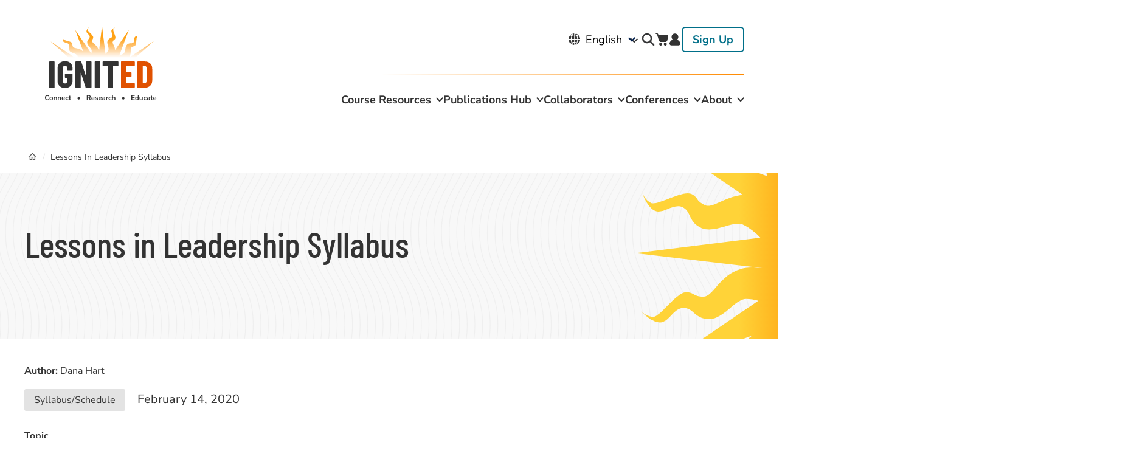

--- FILE ---
content_type: text/html; charset=UTF-8
request_url: https://www.ignited.global/shared-resources/lessons-leadership-syllabus
body_size: 16107
content:
<!DOCTYPE html>
<html lang="en" dir="ltr">
  <head>
    <meta charset="utf-8" />
<noscript><style>form.antibot * :not(.antibot-message) { display: none !important; }</style>
</noscript><link rel="canonical" href="https://www.ignited.global/shared-resources/lessons-leadership-syllabus" />
<link rel="shortlink" href="https://www.ignited.global/node/6460" />
<meta name="Generator" content="Drupal 10 (https://www.drupal.org); Commerce 2" />
<meta name="MobileOptimized" content="width" />
<meta name="HandheldFriendly" content="true" />
<meta name="viewport" content="width=device-width, initial-scale=1.0" />
<link rel="icon" href="/themes/custom/simplytheme/favicon.ico" type="image/vnd.microsoft.icon" />

    <title>Lessons in Leadership Syllabus | IgnitEd</title>

    <link rel="stylesheet" media="all" href="/core/assets/vendor/normalize-css/normalize.css?t7h4ii" />
<link rel="stylesheet" media="all" href="/modules/contrib/commerce/modules/cart/css/commerce_cart.layout.css?t7h4ii" />
<link rel="stylesheet" media="all" href="/core/misc/components/progress.module.css?t7h4ii" />
<link rel="stylesheet" media="all" href="/core/misc/components/ajax-progress.module.css?t7h4ii" />
<link rel="stylesheet" media="all" href="/core/modules/system/css/components/align.module.css?t7h4ii" />
<link rel="stylesheet" media="all" href="/core/modules/system/css/components/fieldgroup.module.css?t7h4ii" />
<link rel="stylesheet" media="all" href="/core/modules/system/css/components/container-inline.module.css?t7h4ii" />
<link rel="stylesheet" media="all" href="/core/modules/system/css/components/clearfix.module.css?t7h4ii" />
<link rel="stylesheet" media="all" href="/core/modules/system/css/components/details.module.css?t7h4ii" />
<link rel="stylesheet" media="all" href="/core/modules/system/css/components/hidden.module.css?t7h4ii" />
<link rel="stylesheet" media="all" href="/core/modules/system/css/components/item-list.module.css?t7h4ii" />
<link rel="stylesheet" media="all" href="/core/modules/system/css/components/js.module.css?t7h4ii" />
<link rel="stylesheet" media="all" href="/core/modules/system/css/components/nowrap.module.css?t7h4ii" />
<link rel="stylesheet" media="all" href="/core/modules/system/css/components/position-container.module.css?t7h4ii" />
<link rel="stylesheet" media="all" href="/core/modules/system/css/components/reset-appearance.module.css?t7h4ii" />
<link rel="stylesheet" media="all" href="/core/modules/system/css/components/resize.module.css?t7h4ii" />
<link rel="stylesheet" media="all" href="/core/modules/system/css/components/system-status-counter.css?t7h4ii" />
<link rel="stylesheet" media="all" href="/core/modules/system/css/components/system-status-report-counters.css?t7h4ii" />
<link rel="stylesheet" media="all" href="/core/modules/system/css/components/system-status-report-general-info.css?t7h4ii" />
<link rel="stylesheet" media="all" href="/core/modules/system/css/components/tablesort.module.css?t7h4ii" />
<link rel="stylesheet" media="all" href="/core/modules/views/css/views.module.css?t7h4ii" />
<link rel="stylesheet" media="all" href="/modules/contrib/better_exposed_filters/css/better_exposed_filters.css?t7h4ii" />
<link rel="stylesheet" media="all" href="/modules/contrib/ckeditor_accordion/css/accordion.frontend.css?t7h4ii" />
<link rel="stylesheet" media="all" href="/modules/contrib/commerce/modules/cart/css/commerce_cart.theme.css?t7h4ii" />
<link rel="stylesheet" media="all" href="/modules/contrib/flag/css/flag-link-ajax.css?t7h4ii" />
<link rel="stylesheet" media="all" href="/libraries/mmenu/dist/mmenu.css?t7h4ii" />
<link rel="stylesheet" media="all" href="/libraries/mmenu/dist/wrappers/bootstrap/mmenu.bootstrap.css?t7h4ii" />
<link rel="stylesheet" media="all" href="https://ignited.s3.amazonaws.com/s3fs-public/css/responsive_menu_breakpoint.css?t7h4ii" />
<link rel="stylesheet" media="all" href="/modules/contrib/responsive_menu/css/responsive_menu.css?t7h4ii" />
<link rel="stylesheet" media="all" href="/themes/custom/simplytheme/dist/css/simplytheme.css?t7h4ii" />
<link rel="stylesheet" media="all" href="/themes/custom/simplytheme/dist/css/print.css?t7h4ii" />
<link rel="stylesheet" media="all" href="/themes/custom/simplytheme/dist/fonts/material-outlined/material-icons.min.css?t7h4ii" />
<link rel="stylesheet" media="all" href="/themes/custom/simplytheme/src/fonts/Barlow_Condensed/font.css?t7h4ii" />
<link rel="stylesheet" media="all" href="/themes/custom/simplytheme/src/fonts/Nunito_Sans/font.css?t7h4ii" />
<link rel="stylesheet" media="all" href="/themes/custom/simplytheme/src/fonts/Roboto/font.css?t7h4ii" />

    <script type="application/json" data-drupal-selector="drupal-settings-json">{"path":{"baseUrl":"\/","pathPrefix":"","currentPath":"node\/6460","currentPathIsAdmin":false,"isFront":false,"currentLanguage":"en"},"pluralDelimiter":"\u0003","suppressDeprecationErrors":true,"ajaxPageState":{"libraries":"[base64]","theme":"simplytheme","theme_token":null},"ajaxTrustedUrl":{"\/search":true},"gtag":{"tagId":"","consentMode":false,"otherIds":[],"events":[],"additionalConfigInfo":{"user_id":"not yet assigned"}},"gtm":{"tagId":null,"settings":{"data_layer":"dataLayer","include_classes":false,"allowlist_classes":"","blocklist_classes":"","include_environment":false,"environment_id":"","environment_token":""},"tagIds":["GTM-KKSX5KQ"]},"responsive_menu":{"position":"right","theme":"theme-light","pagedim":"pagedim","modifyViewport":true,"use_bootstrap":true,"breakpoint":"(max-width: 599px)","drag":false},"ckeditorAccordion":{"accordionStyle":{"collapseAll":1,"keepRowsOpen":1,"animateAccordionOpenAndClose":1,"openTabsWithHash":0,"allowHtmlInTitles":0}},"user":{"uid":0,"permissionsHash":"df7214e2eae094e56f94cab23322776ade4b475f52ed254cbceed4e228d29d85"}}</script>
<script src="/core/assets/vendor/modernizr/modernizr.min.js?v=3.11.7"></script>
<script src="/core/misc/drupalSettingsLoader.js?v=10.5.1"></script>
<script src="/modules/contrib/google_tag/js/gtag.js?t7h4ii"></script>
<script src="/modules/contrib/google_tag/js/gtm.js?t7h4ii"></script>


    <link rel="apple-touch-icon" sizes="180x180" href="/themes/custom/simplytheme/src/img/favicons/apple-touch-icon.png">
    <link rel="icon" type="image/png" href="/themes/custom/simplytheme/src/img/favicons/favicon-32x32.png" sizes="32x32">
    <link rel="icon" type="image/png" href="/themes/custom/simplytheme/src/img/favicons/favicon-16x16.png" sizes="16x16">
    <link rel="manifest" href="/themes/custom/simplytheme/src/img/favicons/site.webmanifest">
    <link rel="mask-icon" href="/themes/custom/simplytheme/src/img/favicons/safari-pinned-tab.svg" color="#5bbad5">
    <meta name="msapplication-TileColor" content="#da532c">
    <meta name="theme-color" content="#ffffff">

  </head>
  <body class="no_sidebars path-node node--type-shared-resources">
    <a href="#main-content" class="visually-hidden focusable skip-link">
      Skip to main content
    </a>
    <noscript><iframe src="https://www.googletagmanager.com/ns.html?id=GTM-KKSX5KQ"
                  height="0" width="0" style="display:none;visibility:hidden"></iframe></noscript>

    <div class="responsive-menu-page-wrapper">
  
<header id="header">

  <div class="layout-header">
    <div id="masthead" class="masthead">
      <div class="region region--masthead-primary clearfix" id="masthead-primary">
        <div class="region-inner clearfix">
            <div class="region region--masthead-primary__left clearfix">
      <div id="block-responsivemenumobileicon" class="responsive-menu-toggle-wrapper responsive-menu-toggle block block-responsive-menu block-responsive-menu-toggle">
  
    
      <a id="toggle-icon" class="toggle responsive-menu-toggle-icon hamburger hamburger--squeeze" title="Menu" href="#off-canvas">
    <span class="hamburger-box">
      <span class="hamburger-inner"></span>
    </span>
  <span class="label">Menu</span>
</a>
  </div>
<div id="block-simplytheme-site-branding" class="block block-system block-system-branding-block">
  
    
        <a href="/" title="Home" rel="home" class="site-logo">
      <img src="/themes/custom/simplytheme/logo.svg" alt="Home" class="logo--default" width="284" height="56" />
      <img src="/themes/custom/simplytheme/src/img/print/logo--print.png" alt="Print logo" class="logo--print" />
    </a>
        <div class="site-name">
      <a href="/" title="Home" rel="home">IgnitEd</a>
    </div>
    </div>
<div id="block-cart-2" class="block block-commerce-cart">
  
    
      <div class="cart--cart-block cart-empty">
  <div class="cart-block--summary">
    <a class="cart-block--link__expand" href="/cart">
      <span class="cart-block--summary__icon"><img src="/modules/contrib/commerce/icons/ffffff/cart.png" alt="Shopping cart" />
</span>
      <span class="cart-block--summary__count">0 items</span>
    </a>
  </div>
  </div>

  </div>

  </div>


          <div class="region region--masthead-primary__right clearfix" id="masthead-primary__right">
            <div class="region-inner clearfix">
                <div class="region region--masthead-primary__right-top clearfix">
      <div id="block-gtranslate" class="block block-gtranslate block-gtranslate-block">
  
    
      
<div class="gtranslate_wrapper"></div><script>window.gtranslateSettings = {"switcher_horizontal_position":"left","switcher_vertical_position":"bottom","horizontal_position":"inline","vertical_position":"inline","float_switcher_open_direction":"top","switcher_open_direction":"bottom","default_language":"en","native_language_names":1,"detect_browser_language":0,"add_new_line":1,"select_language_label":"Select Language","flag_size":32,"flag_style":"2d","globe_size":60,"alt_flags":[],"wrapper_selector":".gtranslate_wrapper","url_structure":"none","custom_domains":null,"languages":["en","fr","de","it","es"],"custom_css":""};</script><script>(function(){var js = document.createElement('script');js.setAttribute('src', 'https://cdn.gtranslate.net/widgets/latest/dropdown.js');js.setAttribute('data-gt-orig-url', '/shared-resources/lessons-leadership-syllabus');js.setAttribute('data-gt-orig-domain', 'www.ignited.global');document.body.appendChild(js);})();</script>
  </div>
<div class="views-exposed-form bef-exposed-form block block-search container-inline search-block-form" data-drupal-selector="views-exposed-form-course-resources-block-course-resources-search" id="block-simplytheme-search-form-narrow">
  
    
  <button id="search-toggle">search</button>
      <form block="block-simplytheme-search-form-narrow" action="/search" method="get" id="views-exposed-form-course-resources-block-course-resources-search" accept-charset="UTF-8">
  <div class="form--inline clearfix">
  
<div class="js-form-item form-item js-form-type-textfield form-type-textfield js-form-item-search-api-fulltext form-item-search-api-fulltext">
      <label for="edit-search-api-fulltext">Search</label>
            <input data-drupal-selector="edit-search-api-fulltext" type="text" id="edit-search-api-fulltext" name="search_api_fulltext" value="" maxlength="128" class="form-text" autocomplete="off" />

          </div>

<div class="js-form-item form-item js-form-type-select form-type-select js-form-item-sort-by form-item-sort-by">
      <label for="edit-sort-by">Sort by</label>
            <select data-drupal-selector="edit-sort-by" id="edit-sort-by" name="sort_by" class="form-select"><option value="created_newest_first" selected="selected">Newest first</option><option value="search_api_relevance">Best match</option><option value="created_oldest_fist">Oldest first</option></select>
          </div>
<div data-drupal-selector="edit-actions" class="form-actions js-form-wrapper form-wrapper" id="edit-actions"><input data-drupal-selector="edit-submit-course-resources" type="submit" id="edit-submit-course-resources" value="Apply" class="button js-form-submit form-submit" />
</div>

</div>

</form>

  </div>
<div id="block-cart" class="block block-commerce-cart">
  
    
      <div class="cart--cart-block cart-empty">
  <div class="cart-block--summary">
    <a class="cart-block--link__expand" href="/cart">
      <span class="cart-block--summary__icon"><img src="/modules/contrib/commerce/icons/ffffff/cart.png" alt="Shopping cart" />
</span>
      <span class="cart-block--summary__count">0 items</span>
    </a>
  </div>
  </div>

  </div>
  <nav role="navigation" aria-labelledby="block-useraccountmenu-2-menu" id="block-useraccountmenu-2" class="block block-menu navigation menu--account simplytheme-simple-menu">
                      
    <h2 class="visually-hidden" id="block-useraccountmenu-2-menu">User account menu</h2>
    

              
              <ul block="block-useraccountmenu-2" class="menu menu-level--1">
              
            <li class="menu-item menu-item--level-1">

        
        <a href="/user/login" data-drupal-link-system-path="user/login">          <span class="link-inner">Log in</span>
        </a>
              </li>
          
            <li class="menu-item menu-item--level-1">

        
        <a href="/user/register" data-drupal-link-system-path="user/register">          <span class="link-inner">Sign Up</span>
        </a>
              </li>
        </ul>
  


      </nav>

  </div>

              
                <div class="region region--masthead-primary__right-bottom clearfix">
        <nav role="navigation" aria-labelledby="block-mainnavigation-menu" id="block-mainnavigation" class="block block-menu navigation menu--main simplytheme-simple-menu">
                      
    <h2 class="visually-hidden" id="block-mainnavigation-menu">Main navigation</h2>
    

              
              <ul block="block-mainnavigation" class="menu menu-level--1">
              
            <li class="menu-item menu-item--expanded menu-item--level-1">

        
        <a href="/cases" data-drupal-link-system-path="node/10002">          <span class="link-inner">Course Resources</span>
        </a>
                                <ul class="menu sub-nav menu-level--2">
              
            <li class="menu-item menu-item--level-2">

        
        <a href="/find-course-resources" data-drupal-link-system-path="node/10003">          <span class="link-inner">Find Course Resources</span>
        </a>
              </li>
          
            <li class="menu-item menu-item--level-2">

        
        <a href="/shared-resources" data-drupal-link-system-path="node/30288">          <span class="link-inner">Add Course Resources</span>
        </a>
              </li>
        </ul>
  
              </li>
          
            <li class="menu-item menu-item--expanded menu-item--level-1">

        
        <a href="/publication-hub" data-drupal-link-system-path="node/10001">          <span class="link-inner">Publications Hub</span>
        </a>
                                <ul class="menu sub-nav menu-level--2">
              
            <li class="menu-item menu-item--level-2">

        
        <a href="https://ignited.global/peer-review">          <span class="link-inner">Peer Review</span>
        </a>
              </li>
          
            <li class="menu-item menu-item--level-2">

        
        <a href="/publications/scholarly-articles?f%5B0%5D=audience%3AFaculty/Researchers" data-drupal-link-query="{&quot;f&quot;:[&quot;audience:Faculty\/Researchers&quot;]}" data-drupal-link-system-path="node/2391">          <span class="link-inner">Search Scholarly Articles</span>
        </a>
              </li>
          
            <li class="menu-item menu-item--collapsed menu-item--level-2">

        
        <a href="/publications" data-drupal-link-system-path="node/1962">          <span class="link-inner">Journals</span>
        </a>
              </li>
        </ul>
  
              </li>
          
            <li class="menu-item menu-item--expanded menu-item--level-1">

        
        <a href="/collaborate-and-create" data-drupal-link-system-path="node/1926">          <span class="link-inner">Collaborators</span>
        </a>
                                <ul class="menu sub-nav menu-level--2">
              
            <li class="menu-item menu-item--collapsed menu-item--level-2">

        
        <a href="/about/iajbs" data-drupal-link-system-path="node/1848">          <span class="link-inner">IAJBS</span>
        </a>
              </li>
          
            <li class="menu-item menu-item--collapsed menu-item--level-2">

        
        <a href="/about/colleagues-jesuit-business-education-cjbe" data-drupal-link-system-path="node/1832">          <span class="link-inner">CJBE</span>
        </a>
              </li>
          
            <li class="menu-item menu-item--collapsed menu-item--level-2">

        
        <a href="/about/gjcs" data-drupal-link-system-path="node/1914">          <span class="link-inner">GJCS</span>
        </a>
              </li>
          
            <li class="menu-item menu-item--level-2">

        
        <a href="/ihma" data-drupal-link-system-path="node/6497">          <span class="link-inner">IHMA</span>
        </a>
              </li>
          
            <li class="menu-item menu-item--level-2">

        
        <a href="/scr" data-drupal-link-system-path="node/6510">          <span class="link-inner">SCR</span>
        </a>
              </li>
          
            <li class="menu-item menu-item--level-2">

        
        <a href="/collaborate-and-create/user-search" data-drupal-link-system-path="node/1812">          <span class="link-inner">User Search</span>
        </a>
              </li>
          
            <li class="menu-item menu-item--level-2">

        
        <a href="/inspirational-paradigm-jesuit-business-education-0" data-drupal-link-system-path="node/7648">          <span class="link-inner">Inspirational Paradigm for Jesuit Business Education</span>
        </a>
              </li>
        </ul>
  
              </li>
          
            <li class="menu-item menu-item--expanded menu-item--level-1">

        
        <a href="/conferences" data-drupal-link-system-path="node/100">          <span class="link-inner">Conferences</span>
        </a>
                                <ul class="menu sub-nav menu-level--2">
              
            <li class="menu-item menu-item--collapsed menu-item--level-2">

        
        <a href="/conferences/31st-annual-iajbs-world-forum-and-2026-cjbe-annual-meeting" data-drupal-link-system-path="node/31322">          <span class="link-inner">31st Annual IAJBS World Forum and 2026 CJBE Annual Meeting</span>
        </a>
              </li>
          
            <li class="menu-item menu-item--level-2">

        
        <a href="https://www.ignited.global/conferences/society-case-research-mbaa-2026">          <span class="link-inner">Society for Case Research MBAA 2026</span>
        </a>
              </li>
          
            <li class="menu-item menu-item--collapsed menu-item--level-2">

        
        <a href="/conferences/archives" data-drupal-link-system-path="node/1945">          <span class="link-inner">Past Conference Events</span>
        </a>
              </li>
        </ul>
  
              </li>
          
            <li class="menu-item menu-item--expanded menu-item--level-1">

        
        <a href="/about" data-drupal-link-system-path="node/1835">          <span class="link-inner">About</span>
        </a>
                                <ul class="menu sub-nav menu-level--2">
              
            <li class="menu-item menu-item--level-2">

        
        <a href="/about/ignited/ignited-staff" data-drupal-link-system-path="node/4884">          <span class="link-inner">IgnitEd Staff</span>
        </a>
              </li>
          
            <li class="menu-item menu-item--level-2">

        
        <a href="/about/ignited/ignited-board" data-drupal-link-system-path="node/4885">          <span class="link-inner">IgnitEd Board</span>
        </a>
              </li>
          
            <li class="menu-item menu-item--level-2">

        
        <a href="/about/ignited/contact" data-drupal-link-system-path="node/1854">          <span class="link-inner">Contact</span>
        </a>
              </li>
        </ul>
  
              </li>
        </ul>
  


      </nav>

  </div>

            </div>
          </div>
        </div>
      </div>

      
    </div>
  </div>
</header>

<div class="section-content">
  
      <div class="region region--content-prefix clearfix" id="page-content-prefix">
    <div class="layout-container ">
      <div data-drupal-messages-fallback class="hidden"></div>
<div id="block-simplytheme-breadcrumbs" class="block block-system block-system-breadcrumb-block">
  
    
      
  <nav class="breadcrumb" role="navigation" aria-labelledby="system-breadcrumb">
    <h2 id="system-breadcrumb" class="visually-hidden">Breadcrumb</h2>
    <ol>
          <li>
                  <a href="/shared-resources">Shared Resources</a>
          <span class="breadcrumb-separator">/</span>
              </li>
          <li>
                  <p>Lessons In Leadership Syllabus</p>
              </li>
        </ol>
  </nav>

  </div>
<div id="block-simplytheme-page-title" class="block block-core block-page-title-block">
  
    
      
  <h1 class="page-title"><span class="field field--name-title field--type-string field--label-hidden">Lessons in Leadership Syllabus</span>
</h1>


  </div>

    </div>
  </div>


  <div class="main-content-layout-container layout-container">
  
    
    <main id="main" class="column main-content">
      <a id="main-content" tabindex="-1"></a>      <div class="layout-content">
              <div class="region region--content clearfix" id="content">
    <div id="block-simplytheme-content" class="block block-system block-system-main-block">
  
    
      

<article data-history-node-id="6460" class="node node--type-shared-resources node--view-mode-full">
  <span class="resource-author"><b>Author:&nbsp;</b>Dana Hart
</span>

  
    

  
  <div class="node__content">
    
            <div class="field field--name-field-material-type field--type-entity-reference field--label-hidden field__item">Syllabus/Schedule</div>
      
            <div class="field field--name-field-date-created field--type-datetime field--label-hidden field__item"><time datetime="2020-02-14T12:00:00Z" class="datetime">February 14, 2020</time>
</div>
      
  <div class="field field--name-field-topic field--type-entity-reference field--label-above">
    <div class="field__label">Topic</div>
          <div class="field__items">
              <div class="field__item">Strategy &amp; General Management</div>
              </div>
      </div>

  <div class="field field--name-field-price field--type-decimal field--label-inline">
    <div class="field__label">Price</div>
              <div content="0.00" class="field__item">$0.00</div>
          </div>

  <div class="field field--name-field-keywords field--type-entity-reference field--label-above">
    <div class="field__label">Keywords</div>
          <div class="field__items">
              <div class="field__item">leadership</div>
          <div class="field__item">management</div>
              </div>
      </div>

  <div class="field field--name-field-target-audience field--type-list-string field--label-inline">
    <div class="field__label">Target Audience</div>
          <div class="field__items">
              <div class="field__item">Faculty/Researchers</div>
              </div>
      </div>

  <div class="clearfix text-formatted field field--name-field-faculty-description field--type-text-long field--label-above">
    <div class="field__label">Faculty Description</div>
              <div class="field__item"><p>
	The course content encompasses the following topics:
</p>
<ul>
<li>
		Creating Futures leadership framework
	</li>
<li>
		Models of leadership transformation
	</li>
<li>
		Case studies of leaders
	</li>
<li>
		Strategies and methods of leading teams
	</li>
<li>
		Leadership renewal and reflection
	</li>
</ul>
</div>
          </div>

  <div class="clearfix text-formatted field field--name-field-learning-outcomes field--type-text-long field--label-above">
    <div class="field__label">Learning Outcomes</div>
              <div class="field__item"><p>
	Students will
</p>
<ul>
<li>
		Experiment with a cognitive awareness model to explore, self-assess current attributes, and create ideal behaviors of leadership
	</li>
<li>
		Conduct a case study analysis of a past-current leader
	</li>
<li>
		Create a personal leadership model encompassing Ignatian principles
	</li>
<li>
		Explore, critically review, and synthesize thought leaders (HBR) concepts and best practices on leading change
	</li>
<li>
		Reflect on the top seven learnings and personal process to apply in future leadership roles
	</li>
</ul>
</div>
          </div>

  <div class="field field--name-field-license field--type-list-string field--label-inline">
    <div class="field__label">License</div>
              <div class="field__item">Attribution, Non-Commercial, No Derivative Works CC BY-NC-ND</div>
          </div>

            <div class="clearfix text-formatted field field--name-field-abstract field--type-text-long field--label-hidden field__item"><p>
	This course is focused on exploring the current research on best practices in Leadership through the eyes of current practitioners and researchers.&nbsp;The course will focus on the foundational concepts of leadership processes, components of establishing a leadership culture, and attributes and behaviors of exceptional leaders. Best of class current leadership practices will be reviewed and analyzed.
</p>
</div>
      
  </div>

</article>

  </div>

  </div>

      </div>    </main>

      </div>

  
</div>

  <footer id="footer">
    
      <div class="region region--footer-first clearfix">
      <div class="layout-container">
      <div id="block-footerlogo1" class="block block-ig-landing-page block-ig-landing-page-footer-logo-1">
  
    
      <img src="/themes/custom/simplytheme/assets/images/Logo-Barlow-Condensed.svg" alt="Ignited logo">
  </div>
  <nav role="navigation" aria-labelledby="block-footer-menu" id="block-footer" class="block block-menu navigation menu--footer simplytheme-simple-menu">
                      
    <h2 class="visually-hidden" id="block-footer-menu">Footer</h2>
    

              
              <ul block="block-footer" class="menu menu-level--1">
              
            <li class="menu-item menu-item--level-1">

        
        <a href="/cases" data-drupal-link-system-path="node/1906">          <span class="link-inner">Course Resources</span>
        </a>
              </li>
          
            <li class="menu-item menu-item--level-1">

        
        <a href="/publications" data-drupal-link-system-path="node/1962">          <span class="link-inner">Publication Hub</span>
        </a>
              </li>
          
            <li class="menu-item menu-item--level-1">

        
        <a href="/collaborate-and-create" data-drupal-link-system-path="node/1926">          <span class="link-inner">Collaborators</span>
        </a>
              </li>
          
            <li class="menu-item menu-item--level-1">

        
        <a href="/about" data-drupal-link-system-path="node/1835">          <span class="link-inner">About</span>
        </a>
              </li>
          
            <li class="menu-item menu-item--level-1">

        
        <a href="/about/ignited/contact" data-drupal-link-system-path="node/1854">          <span class="link-inner">Contact</span>
        </a>
              </li>
        </ul>
  


      </nav>
  <nav role="navigation" aria-labelledby="block-useraccountmenu-menu" id="block-useraccountmenu" class="block block-menu navigation menu--account simplytheme-simple-menu">
                      
    <h2 class="visually-hidden" id="block-useraccountmenu-menu">User account menu</h2>
    

              
              <ul block="block-useraccountmenu" class="menu menu-level--1">
              
            <li class="menu-item menu-item--level-1">

        
        <a href="/user/login" data-drupal-link-system-path="user/login">          <span class="link-inner">Log in</span>
        </a>
              </li>
          
            <li class="menu-item menu-item--level-1">

        
        <a href="/user/register" data-drupal-link-system-path="user/register">          <span class="link-inner">Sign Up</span>
        </a>
              </li>
        </ul>
  


      </nav>
<div id="block-footerlogo2" class="block block-ig-landing-page block-ig-landing-page-footer-logo-2">
  
    
      <img src="/themes/custom/simplytheme/assets/images/Support-Logos.svg" alt="Le Moyne logo and International Association logo">
  </div>

    </div>
  </div>

      <div class="region region--footer-second clearfix">
      <div class="layout-container">
        <nav role="navigation" aria-labelledby="block-subfooter-menu" id="block-subfooter" class="block block-menu navigation menu--sub-footer simplytheme-simple-menu">
                      
    <h2 class="visually-hidden" id="block-subfooter-menu">Sub Footer</h2>
    

              
              <ul block="block-subfooter" class="menu menu-level--1">
              
            <li class="menu-item menu-item--level-1">

        
        <a href="/privacy-policy" data-drupal-link-system-path="node/1804">          <span class="link-inner">Privacy</span>
        </a>
              </li>
          
            <li class="menu-item menu-item--level-1">

        
        <a href="/cookie-policy" data-drupal-link-system-path="node/5454">          <span class="link-inner">Cookies</span>
        </a>
              </li>
          
            <li class="menu-item menu-item--level-1">

        
        <a href="/copyright-trademark-policy" data-drupal-link-system-path="node/1803">          <span class="link-inner">Copyright Trademark</span>
        </a>
              </li>
          
            <li class="menu-item menu-item--level-1">

        
        <a href="/accessibility" data-drupal-link-system-path="node/30250">          <span class="link-inner">Accessibility</span>
        </a>
              </li>
          
            <li class="menu-item menu-item--level-1">

        
        <a href="/terms-conditions" data-drupal-link-system-path="node/1802">          <span class="link-inner">Terms &amp; Conditions</span>
        </a>
              </li>
        </ul>
  


      </nav>
<div id="block-subfooterallrightsreserved" class="view-mode--full block block-block-content block-block-content--2fa73037-6a97-45a4-ba3e-ec150425e798">
  
    
      
            <div class="clearfix text-formatted field field--name-body field--type-text-with-summary field--label-hidden field__item"><p>© 2023 IgnitEd, All Rights Reserved</p></div>
      
  </div>

    </div>
  </div>

  </footer>


</div>
    <div class="off-canvas-wrapper"><div id="off-canvas">
              <ul>
                    <li class="menu-item--d6ac9705-45a9-4b39-94a6-d710af4c1d3b menu-name--main">
        <a href="/cases" data-drupal-link-system-path="node/10002">Course Resources</a>
                                <ul>
                    <li class="menu-item--_5c1985c-aa26-4a5c-b33d-b75dd585dc15 menu-name--main">
        <a href="/find-course-resources" data-drupal-link-system-path="node/10003">Find Course Resources</a>
              </li>
                <li class="menu-item--_2c6640f-99fb-4a02-a3ce-0a74d3d8553e menu-name--main">
        <a href="/shared-resources" data-drupal-link-system-path="node/30288">Add Course Resources</a>
              </li>
        </ul>
  
              </li>
                <li class="menu-item--_6ae8c29-e014-4a17-9e76-e0711b7e5c3a menu-name--main">
        <a href="/publication-hub" data-drupal-link-system-path="node/10001">Publications Hub</a>
                                <ul>
                    <li class="menu-item--_2ccf813-6fe3-4f1e-bd9c-7d6a758bfed3 menu-name--main">
        <a href="https://ignited.global/peer-review">Peer Review</a>
              </li>
                <li class="menu-item--e050c866-b3ad-43fd-b7aa-a2ee1f4b2e17 menu-name--main">
        <a href="/publications/scholarly-articles?f%5B0%5D=audience%3AFaculty/Researchers" data-drupal-link-query="{&quot;f&quot;:[&quot;audience:Faculty\/Researchers&quot;]}" data-drupal-link-system-path="node/2391">Search Scholarly Articles</a>
              </li>
                <li class="menu-item--_fb53d2b-9d08-4bd6-b89a-0ce9e33be702 menu-name--main">
        <a href="/publications" data-drupal-link-system-path="node/1962">Journals</a>
                                <ul>
                    <li class="menu-item--_4e02695-5d0c-41de-92ee-a524f62d5289 menu-name--main">
        <a href="/journal-jesuit-business-education" data-drupal-link-system-path="node/30302">Journal of Jesuit Business Education</a>
              </li>
        </ul>
  
              </li>
        </ul>
  
              </li>
                <li class="menu-item--_b499b27-93aa-4ec5-8643-ef5bbeb3df61 menu-name--main">
        <a href="/collaborate-and-create" data-drupal-link-system-path="node/1926">Collaborators</a>
                                <ul>
                    <li class="menu-item--daef1dd3-1df5-4930-a5bd-319969e78a74 menu-name--main">
        <a href="/about/iajbs" data-drupal-link-system-path="node/1848">IAJBS</a>
                                <ul>
                    <li class="menu-item--_01dd806-947e-41aa-b9ff-e3fef57b85d6 menu-name--main">
        <a href="/about/iajbs/iajbs-news" data-drupal-link-system-path="node/1952">News</a>
              </li>
                <li class="menu-item--_5296009-def9-43d3-a9f1-263f6b5906ff menu-name--main">
        <a href="/about/iajbs/strategic-initiatives-goals" data-drupal-link-system-path="node/1843">Strategic Initiatives &amp; Goals</a>
              </li>
                <li class="menu-item--_2910dee-b6bf-4a11-b8f5-4c6ef294231b menu-name--main">
        <a href="/about/iajbs/events" data-drupal-link-system-path="node/1961">Events</a>
              </li>
                <li class="menu-item--ad735cab-bd14-453d-a633-c6c5656445dd menu-name--main">
        <a href="/about/iajbs/membership" data-drupal-link-system-path="node/1844">Membership</a>
                                <ul>
                    <li class="menu-item--de5dce21-a17f-4393-85d6-1e3302e55c73 menu-name--main">
        <a href="/about/iajbs/iajbs-and-cjbe-membership-information/iajbs-membership-europe-and-us" data-drupal-link-system-path="node/1821">IAJBS Membership - Europe and US</a>
              </li>
                <li class="menu-item--_4427480-a1cb-4566-939e-24ff394be12c menu-name--main">
        <a href="/about/iajbs/iajbs-and-cjbe-membership-information/iajbs-membership-universities-asia-india-and-latin" data-drupal-link-system-path="node/1834">IAJBS Membership - for Universities in Asia, India and Latin America</a>
              </li>
                <li class="menu-item--bdaf7440-72be-40c1-bbff-a1bc98a97276 menu-name--main">
        <a href="/about/iajbs/iajbs-and-cjbe-membership-information/associate-members" data-drupal-link-system-path="node/1820">Members &amp; Associate Members</a>
              </li>
        </ul>
  
              </li>
                <li class="menu-item--_85a0125-03f0-4cc4-8e2c-72ac8652e879 menu-name--main">
        <a href="/about/iajbs/iajbs-board" data-drupal-link-system-path="node/4890">Board</a>
              </li>
                <li class="menu-item--a95d7b9f-14e1-4181-836f-c56ad317b112 menu-name--main">
        <a href="/about/iajbs/staff" data-drupal-link-system-path="node/4887">Staff</a>
              </li>
                <li class="menu-item--b283a039-6714-45bf-b121-bbc28fafe2a2 menu-name--main">
        <a href="/about/iajbs/contact" data-drupal-link-system-path="node/1852">Contact</a>
              </li>
                <li class="menu-item--_2145380-e6d1-4e62-a3f1-b2ce3688e970 menu-name--main">
        <a href="/about/iajbs/memoriam" data-drupal-link-system-path="node/7927">In Memoriam</a>
              </li>
                <li class="menu-item--_95ed413-d585-4c26-9fb0-a40019d86385 menu-name--main">
        <a href="/inspirational-paradigm-jesuit-business-education-0" data-drupal-link-system-path="node/7648">An Inspirational Paradigm for Jesuit Business Education</a>
              </li>
                <li class="menu-item--f841dee2-f8f4-4a66-9dce-404b403f6071 menu-name--main">
        <a href="/about/iajbs/journal-management-global-sustainability" data-drupal-link-system-path="node/1894">Journal of Management for Global Sustainability</a>
                                <ul>
                    <li class="menu-item--_f1a8fb0-5273-45a7-8703-f939a8ee55f7 menu-name--main">
        <a href="/about/iajbs/journal-management-global-sustainability/call-papers-journal-management-global-sustainability" data-drupal-link-system-path="node/1893">Call for Papers- Journal of Management for Global Sustainability</a>
              </li>
        </ul>
  
              </li>
                <li class="menu-item--_fbf41e8-4f7c-45f9-ab23-b893a956e183 menu-name--main">
        <a href="/global-jesuit-business-student-and-alumni-association" data-drupal-link-system-path="node/5154">Global Jesuit Business Student and Alumni Association</a>
                                <ul>
                    <li class="menu-item--_e7e3241-ef23-449b-ab68-f61701deecb6 menu-name--main">
        <a href="/contact" data-drupal-link-system-path="node/5158">Contact</a>
              </li>
                <li class="menu-item--_fb3eddb-1bc8-4836-aea9-14b76a895d14 menu-name--main">
        <a href="/events" data-drupal-link-system-path="node/5157">Previous Honorees</a>
              </li>
                <li class="menu-item--_1770a4d-dbd7-4adb-aa20-c9f6d7e36838 menu-name--main">
        <a href="/strategic-initiatives-and-goals" data-drupal-link-system-path="node/5156">Strategic Initiatives and Goals</a>
              </li>
                <li class="menu-item--b4305968-0aec-41e8-bbc3-b429eecfdca2 menu-name--main">
        <a href="/application" data-drupal-link-system-path="node/5159">Application</a>
              </li>
        </ul>
  
              </li>
                <li class="menu-item--fa189a13-3528-4934-ae58-ef0d6eef835f menu-name--main">
        <a href="/about/iajbs/iajbs-archives" data-drupal-link-system-path="node/1891">IAJBS Archives</a>
              </li>
        </ul>
  
              </li>
                <li class="menu-item--d14c9dae-0f95-4517-be9e-b8fea0d26c7b menu-name--main">
        <a href="/about/colleagues-jesuit-business-education-cjbe" data-drupal-link-system-path="node/1832">CJBE</a>
                                <ul>
                    <li class="menu-item--a1f98357-8f65-430f-8412-ec73870cb252 menu-name--main">
        <a href="/about/colleagues-jesuit-business-education-cjbe/resources" data-drupal-link-system-path="node/1842">Resources</a>
              </li>
                <li class="menu-item--_cb1b524-24ea-4b75-849a-10d78366139b menu-name--main">
        <a href="/about/cjbe/cjbe-board" data-drupal-link-system-path="node/4888">CJBE Board</a>
              </li>
                <li class="menu-item--_c0e495c-f6ff-4c1f-820f-c468b7451061 menu-name--main">
        <a href="/about/colleagues-jesuit-business-education-cjbe/contact" data-drupal-link-system-path="node/1853">Contact</a>
              </li>
                <li class="menu-item--_5ef4c9f-e3ce-4366-909f-9fda51639de1 menu-name--main">
        <a href="/about/colleagues-jesuit-business-education-cjbe/events" data-drupal-link-system-path="node/1845">Events</a>
              </li>
        </ul>
  
              </li>
                <li class="menu-item--_5b685fd-3082-4d90-8ac9-17260d3a81ba menu-name--main">
        <a href="/about/gjcs" data-drupal-link-system-path="node/1914">GJCS</a>
                                <ul>
                    <li class="menu-item--_9f414fa-49b8-42a3-b929-2be4fdccac56 menu-name--main">
        <a href="/about/gjcs/gjcs-staff" data-drupal-link-system-path="node/4886">GJCS Staff</a>
              </li>
                <li class="menu-item--_8f8d167-fc5e-4347-b4d0-feeffedd571d menu-name--main">
        <a href="/about/gjcs/advisory-board" data-drupal-link-system-path="node/4960">Advisory Board</a>
              </li>
                <li class="menu-item--f82e9f80-8087-4de3-9a15-9c68e1f76211 menu-name--main">
        <a href="/about/gjcs/editorial-board" data-drupal-link-system-path="node/4963">Editorial Board</a>
              </li>
                <li class="menu-item--_e269a82-a172-4785-9d31-5d879369cca4 menu-name--main">
        <a href="/collaborate-and-create/guidelines-for-submitting-a-formal-teaching-case" data-drupal-link-system-path="node/1816">Guidelines for Submitting a Formal Teaching Case</a>
              </li>
                <li class="menu-item--_eebadda-0295-4577-9f7c-642d53948954 menu-name--main">
        <a href="/about/gjcs/contact-us" data-drupal-link-system-path="node/1855">Contact</a>
              </li>
                <li class="menu-item--f643ea39-2a69-4432-aafc-d256f094cc60 menu-name--main">
        <a href="/about/gjcs/partners-supporters" data-drupal-link-system-path="node/1847">Partners &amp; Supporters</a>
              </li>
                <li class="menu-item--bfa8c748-4573-41b4-9e71-94d9eaebf3d3 menu-name--main">
        <a href="/collaborate-and-create/resource-materials-for-case-writers" data-drupal-link-system-path="node/1815">Resource Materials for Case Writers</a>
              </li>
        </ul>
  
              </li>
                <li class="menu-item--_c868c41-d620-4f90-9ba6-e12e32fdc219 menu-name--main">
        <a href="/ihma" data-drupal-link-system-path="node/6497">IHMA</a>
              </li>
                <li class="menu-item--c83df6fe-1ab2-4a79-9f60-e218a45ddfa3 menu-name--main">
        <a href="/scr" data-drupal-link-system-path="node/6510">SCR</a>
              </li>
                <li class="menu-item--ed174807-9cbb-499f-a375-7227ffdd2220 menu-name--main">
        <a href="/collaborate-and-create/user-search" data-drupal-link-system-path="node/1812">User Search</a>
              </li>
                <li class="menu-item--_9011813-91d4-4b07-ab06-2ba9caa5a115 menu-name--main">
        <a href="/inspirational-paradigm-jesuit-business-education-0" data-drupal-link-system-path="node/7648">Inspirational Paradigm for Jesuit Business Education</a>
              </li>
        </ul>
  
              </li>
                <li class="menu-item--c497d2cd-2a55-45f7-a661-08b942aa01b2 menu-name--main">
        <a href="/conferences" data-drupal-link-system-path="node/100">Conferences</a>
                                <ul>
                    <li class="menu-item--_38f380f-a44e-43fc-8f7c-87d478b34ba7 menu-name--main">
        <a href="/conferences/31st-annual-iajbs-world-forum-and-2026-cjbe-annual-meeting" data-drupal-link-system-path="node/31322">31st Annual IAJBS World Forum and 2026 CJBE Annual Meeting</a>
                                <ul>
                    <li class="menu-item--_70f3fda-e2f3-402c-bcf7-1a23f6c91563 menu-name--main">
        <a href="/conferences/31st-annual-iajbs-world-forum-and-2026-cjbe-annual-meeting/call-for-papers" data-drupal-link-system-path="node/31408">Call for Papers</a>
              </li>
                <li class="menu-item--_7e0abd8-1ac7-4bf3-8af8-7accf8477ca5 menu-name--main">
        <a href="/conferences/31st-annual-iajbs-world-forum-and-2026-cjbe-annual-meeting/travel-accommodations" data-drupal-link-system-path="node/31378">Travel &amp; Accommodations</a>
              </li>
        </ul>
  
              </li>
                <li class="menu-item--_5f443e0-0194-4877-909a-1f2a87fbea0f menu-name--main">
        <a href="https://www.ignited.global/conferences/society-case-research-mbaa-2026">Society for Case Research MBAA 2026</a>
              </li>
                <li class="menu-item--b6187a14-2097-4fdf-9459-0b6b500b460b menu-name--main">
        <a href="/conferences/archives" data-drupal-link-system-path="node/1945">Past Conference Events</a>
                                <ul>
                    <li class="menu-item--cd2206c3-0cb5-4fb9-a53e-8781c8fdfd72 menu-name--main">
        <a href="/conferences/archives/cjbe" data-drupal-link-system-path="node/1865">CJBE Conferences</a>
                                <ul>
                    <li class="menu-item--db00683d-4b76-43b2-891e-df42594e00aa menu-name--main">
        <a href="/conferences/2021-cjbe-annual-conference" data-drupal-link-system-path="node/6835">2021 CJBE Annual Meeting</a>
              </li>
                <li class="menu-item--_56c80b3-5394-42dc-a7cb-7a4381e6e426 menu-name--main">
        <a href="/conferences/26th-annual-colleagues-jesuit-business-education-meeting" data-drupal-link-system-path="node/8831">26th Annual Colleagues in Jesuit Business Education Meeting</a>
              </li>
                <li class="menu-item--d3e101d8-d749-45a8-b24d-a2e1183f12be menu-name--main">
        <a href="/conferences/cjbe-1st-annual-meeting-seattle-university" data-drupal-link-system-path="node/2491">CJBE 1st Annual Meeting Seattle University</a>
                                <ul>
                    <li class="menu-item--_b8755b6-f58a-4105-8354-e2e61a88be43 menu-name--main">
        <a href="/conferences/cjbe-1st-annual-meeting-seattle-university/cjbe-program-seattle-university-1998" data-drupal-link-system-path="node/1932">CJBE Program Seattle University 1998</a>
              </li>
        </ul>
  
              </li>
                <li class="menu-item--b329b033-9a3f-420c-aac4-1e0b1c9a133e menu-name--main">
        <a href="/conferences/cjbe-2nd-annual-meeting-john-carroll-university" data-drupal-link-system-path="node/2492">CJBE 2nd Annual Meeting John Carroll University</a>
                                <ul>
                    <li class="menu-item--_8493fe4-ac4f-434c-a224-e0f7e23d9f56 menu-name--main">
        <a href="/conferences/cjbe-2nd-annual-meeting-john-carroll-university/cjbe-program-john-caroll-university-1999" data-drupal-link-system-path="node/1933">CJBE Program John Caroll University 1999</a>
              </li>
        </ul>
  
              </li>
                <li class="menu-item--_1085702-6770-47a6-976c-707ffca321b3 menu-name--main">
        <a href="/conferences/cjbe-3rd-annual-meeting-university-scranton" data-drupal-link-system-path="node/2493">CJBE 3rd Annual Meeting University of Scranton</a>
                                <ul>
                    <li class="menu-item--_15bf2b4-ae1c-4f1f-90a2-066dbbb46e25 menu-name--main">
        <a href="/conferences/cjbe-3rd-annual-meeting-university-scranton/cjbe-program-university-scranton-2000" data-drupal-link-system-path="node/1934">CJBE Program University of Scranton 2000</a>
              </li>
        </ul>
  
              </li>
                <li class="menu-item--_0dc2e52-cae8-4a57-a972-223c0b44a106 menu-name--main">
        <a href="/conferences/cjbe-4th-annual-meeting-santa-clara-university" data-drupal-link-system-path="node/2494">CJBE 4th Annual Meeting Santa Clara University</a>
                                <ul>
                    <li class="menu-item--_609bda0-4f94-4539-aa95-d1ecc35f368c menu-name--main">
        <a href="/conferences/cjbe-4th-annual-meeting-santa-clara-university/cjbe-program-santa-clara-university-2001" data-drupal-link-system-path="node/1935">CJBE Program Santa Clara University 2001</a>
              </li>
        </ul>
  
              </li>
                <li class="menu-item--bec65f3e-352f-496e-90c8-3c8e72a19ee1 menu-name--main">
        <a href="/conferences/cjbe-5th-annual-meeting-saint-josephs-university" data-drupal-link-system-path="node/2495">CJBE 5th Annual Meeting Saint Joseph&#039;s University</a>
                                <ul>
                    <li class="menu-item--_09a5000-8215-4a9e-9333-046a571a5b61 menu-name--main">
        <a href="/conferences/cjbe-5th-annual-meeting-saint-josephs-university/cjbe-program-saint-josephs-university-2002" data-drupal-link-system-path="node/1936">CJBE Program Saint Joseph&#039;s University 2002</a>
              </li>
        </ul>
  
              </li>
                <li class="menu-item--abaded32-d07f-4804-9ffe-0cb5a62bf442 menu-name--main">
        <a href="/conferences/cjbe-6th-annual-meeting-regis-university" data-drupal-link-system-path="node/2496">CJBE 6th Annual Meeting Regis University</a>
                                <ul>
                    <li class="menu-item--_b4eb839-cc80-465a-a9ba-2e2275822383 menu-name--main">
        <a href="/conferences/cjbe-6th-annual-meeting-regis-university/cjbe-program-regis-university-2003" data-drupal-link-system-path="node/1927">CJBE Program Regis University 2003</a>
              </li>
        </ul>
  
              </li>
                <li class="menu-item--_7e032d1-9968-45fd-a1c3-0e621d2a735c menu-name--main">
        <a href="/conferences/cjbe-7th-annual-meeting-fairfield-university" data-drupal-link-system-path="node/2497">CJBE 7th Annual Meeting Fairfield University</a>
                                <ul>
                    <li class="menu-item--_665684a-0090-4472-9381-bfc50c6cdebd menu-name--main">
        <a href="/conferences/cjbe-7th-annual-meeting-fairfield-university/cjbe-program-fairfield-university-2004" data-drupal-link-system-path="node/1928">CJBE Program Fairfield University 2004</a>
              </li>
        </ul>
  
              </li>
                <li class="menu-item--_03f57fa-49a2-4869-a7a3-b60be6b6ae49 menu-name--main">
        <a href="/conferences/cjbe-8th-annual-meeting-loyola-university-chicago" data-drupal-link-system-path="node/2498">CJBE 8th Annual Meeting Loyola University Chicago</a>
                                <ul>
                    <li class="menu-item--_7e7e9c0-d9c3-4bcc-bce3-a7c969a0b0ee menu-name--main">
        <a href="/conferences/cjbe-8th-annual-meeting-loyola-university-chicago/cjbe-program-loyola-university-chicago-2005" data-drupal-link-system-path="node/1929">CJBE Program Loyola University Chicago 2005</a>
              </li>
        </ul>
  
              </li>
                <li class="menu-item--cdb0e3d3-f456-47d7-afd8-73bcf801b291 menu-name--main">
        <a href="/conferences/cjbe-9th-annual-meeting-gonzaga-university" data-drupal-link-system-path="node/2499">CJBE 9th Annual Meeting Gonzaga University</a>
                                <ul>
                    <li class="menu-item--f7429bfd-eaad-4cc3-8160-333245676ccb menu-name--main">
        <a href="/conferences/cjbe-9th-annual-meeting-gonzaga-university/cjbe-program-gonzaga-university-2006" data-drupal-link-system-path="node/1930">CJBE Program Gonzaga University 2006</a>
              </li>
        </ul>
  
              </li>
                <li class="menu-item--eb6240a0-e264-4bd0-8bac-192182250896 menu-name--main">
        <a href="/conferences/cjbe-10th-annual-meeting-le-moyne-college" data-drupal-link-system-path="node/2500">CJBE 10th Annual Meeting Le Moyne College</a>
                                <ul>
                    <li class="menu-item--_6fb8615-8f05-4239-809f-11f9af8607fb menu-name--main">
        <a href="/conferences/cjbe-10th-annual-meeting-le-moyne-college/cjbe-program-le-moyne-college-2007" data-drupal-link-system-path="node/1931">CJBE Program  Le Moyne College 2007</a>
              </li>
        </ul>
  
              </li>
                <li class="menu-item--_0fa376f-2c61-4996-b4bd-4a9201a9010f menu-name--main">
        <a href="/conferences/cjbe-11th-annual-meeting-fordham-university" data-drupal-link-system-path="node/2501">CJBE 11th Annual Meeting Fordham University</a>
                                <ul>
                    <li class="menu-item--cc25de19-4fad-47bb-a3db-2bfc70dff395 menu-name--main">
        <a href="/conferences/cjbe-11th-annual-meeting-fordham-university/cjbe-program-fordham-university-2008-0" data-drupal-link-system-path="node/1949">CJBE Program Fordham University 2008</a>
              </li>
                <li class="menu-item--ccbd3986-d076-4ed8-87e4-e7cbcf0b8eec menu-name--main">
        <a href="/conferences/cjbe-11th-annual-meeting-fordham-university/cjbe-program-fordham-university-2008" data-drupal-link-system-path="node/1937">CJBE Program Fordham University 2008</a>
              </li>
        </ul>
  
              </li>
                <li class="menu-item--a911b1ff-b448-43fa-9c1c-5c9d3563e5fd menu-name--main">
        <a href="/conferences/cjbe-12th-annual-meeting-rockhurst-university" data-drupal-link-system-path="node/2502">CJBE 12th Annual Meeting Rockhurst University</a>
                                <ul>
                    <li class="menu-item--_992a36c-4f20-4734-b8f3-809a6c7c5c30 menu-name--main">
        <a href="/conferences/cjbe-12th-annual-meeting-rockhurst-university/cjbe-program-rockhurst-university-2009" data-drupal-link-system-path="node/1938">CJBE Program Rockhurst University 2009</a>
              </li>
        </ul>
  
              </li>
                <li class="menu-item--_f1b4455-e7af-4c03-ab8f-12be1b0ef653 menu-name--main">
        <a href="/conferences/cjbe-13th-annual-meeting-marquette-university" data-drupal-link-system-path="node/2503">CJBE 13th Annual Meeting Marquette University</a>
                                <ul>
                    <li class="menu-item--a7193ddd-6a81-40b1-b984-2dcfefbf3dc6 menu-name--main">
        <a href="/conferences/cjbe-13th-annual-meeting-marquette-university/cjbe-program-marquette-university-2010" data-drupal-link-system-path="node/1939">CJBE Program Marquette University 2010</a>
              </li>
        </ul>
  
              </li>
                <li class="menu-item--_ba1f290-bca8-4190-9015-4f90257c26b1 menu-name--main">
        <a href="/conferences/cjbe-14th-annual-meeting-xavier-university" data-drupal-link-system-path="node/2504">CJBE 14th Annual Meeting          Xavier University</a>
                                <ul>
                    <li class="menu-item--_b15e364-b77d-4d92-a2d6-8c68764dffe3 menu-name--main">
        <a href="/conferences/cjbe-14th-annual-meeting-xavier-university/cjbe-program-xavier-university-2011" data-drupal-link-system-path="node/1940">CJBE Program Xavier University 2011</a>
              </li>
        </ul>
  
              </li>
                <li class="menu-item--_9eac1e5-6d6d-4322-b948-bd71803969aa menu-name--main">
        <a href="/conferences/cjbe-15th-annual-meeting-loyola-marymount-university" data-drupal-link-system-path="node/2505">CJBE 15th Annual Meeting Loyola Marymount University</a>
                                <ul>
                    <li class="menu-item--c54e618c-c816-4bc6-81a1-ba2646599d9c menu-name--main">
        <a href="/conferences/cjbe-15th-annual-meeting-loyola-marymount-university/cjbe-program-loyola-marymount-university-2015" data-drupal-link-system-path="node/1941">CJBE Program Loyola Marymount University 2015</a>
              </li>
        </ul>
  
              </li>
                <li class="menu-item--_c46365c-d412-49ca-9aa5-e18812c0403a menu-name--main">
        <a href="/conferences/cjbe-16th-annual-meeting-saint-louis-university" data-drupal-link-system-path="node/2506">CJBE 16th Annual Meeting Saint Louis University</a>
                                <ul>
                    <li class="menu-item--d76dfb91-b982-4d93-b303-7a02f3ae31b4 menu-name--main">
        <a href="/conferences/cjbe-16th-annual-meeting-st-louis-university/cjbe-program-saint-louis-university-2013" data-drupal-link-system-path="node/1942">CJBE Program Saint Louis University 2013</a>
              </li>
        </ul>
  
              </li>
                <li class="menu-item--c094e5fa-7096-4af0-85b0-8da6bbdf8382 menu-name--main">
        <a href="/conferences/cjbe-17th-annual-meeting-university-san-francisco" data-drupal-link-system-path="node/2507">CJBE 17th Annual Meeting University of San Francisco</a>
                                <ul>
                    <li class="menu-item--_6f21d48-62be-40dc-a6c8-6345b560d4f8 menu-name--main">
        <a href="/conferences/cjbe-17th-annual-meeting-university-san-francisco/cjbe-program-university-san-francisco-2014" data-drupal-link-system-path="node/1944">CJBE Program University of San Francisco 2014</a>
              </li>
        </ul>
  
              </li>
                <li class="menu-item--edfacad4-d78a-4340-98bc-73903fb06e12 menu-name--main">
        <a href="/conferences/cjbe-18th-annual-meeting-catholic-university-uruguay" data-drupal-link-system-path="node/2508">CJBE 18th Annual Meeting Catholic University of Uruguay</a>
                                <ul>
                    <li class="menu-item--_d106977-c68d-498a-a6b3-32b742a19180 menu-name--main">
        <a href="/conferences/cjbe-18th-annual-meeting-catholic-university-uruguay/cjbe-program-catholic-university-uruguay-2015" data-drupal-link-system-path="node/1950">CJBE Program Catholic University of Uruguay 2015</a>
              </li>
        </ul>
  
              </li>
                <li class="menu-item--_60f6c54-8719-456f-92a6-e96b757006e9 menu-name--main">
        <a href="/conferences/cjbe-19th-annual-meeting-le-moyne-college" data-drupal-link-system-path="node/2509">CJBE 19th Annual Meeting  Le Moyne College</a>
                                <ul>
                    <li class="menu-item--_8fffcf7-9ed0-4b34-a1b0-faef3c2a7307 menu-name--main">
        <a href="/conferences/cjbe-19th-annual-meeting-le-moyne-college/cjbe-program-le-moyne-college-2016" data-drupal-link-system-path="node/1943">CJBE Program Le Moyne College 2016</a>
              </li>
        </ul>
  
              </li>
                <li class="menu-item--a70fa44e-0ce5-4ec4-8fb8-bcb94ed43fd5 menu-name--main">
        <a href="/conferences/cjbe-20th-annual-meeting-creighton-university" data-drupal-link-system-path="node/2526">CJBE 20th Annual Meeting Creighton University</a>
                                <ul>
                    <li class="menu-item--_a15ed4b-759a-46dd-ad54-efb6bbc450cb menu-name--main">
        <a href="/conferences/2017-cjbe-annual-meeting/keynote-speakers" data-drupal-link-system-path="node/1829">Keynote Speakers</a>
              </li>
                <li class="menu-item--f6ec0d8d-dbdb-42b7-a16b-c71e8cfa597b menu-name--main">
        <a href="/conferences/cjbe-20th-annual-meeting-creighton-university/program-information" data-drupal-link-system-path="node/1947">Tentative Schedule</a>
              </li>
        </ul>
  
              </li>
                <li class="menu-item--_22b24b5-929d-4337-84be-af9dec5dbd36 menu-name--main">
        <a href="/conferences/cjbe-21st-annual-meeting-seattle-university" data-drupal-link-system-path="node/5163">CJBE 21st Annual Meeting Seattle University</a>
              </li>
                <li class="menu-item--_b612487-5314-4b85-bdb8-943fd81754a8 menu-name--main">
        <a href="/conferences/cjbe-22nd-annual-meeting-global-jesuit-business-ethics-conference-santa-clara-university" data-drupal-link-system-path="node/5176">CJBE 22nd Annual Meeting/ Global Jesuit Business Ethics Conference Santa Clara University</a>
                                <ul>
                    <li class="menu-item--_f666eea-81d2-4585-b270-2d8f9c00e12d menu-name--main">
        <a href="/conferences/cjbe-22nd-annual-meeting-global-jesuit-business-ethics-conference-santa-clara-0" data-drupal-link-system-path="node/5178">Event Information</a>
              </li>
                <li class="menu-item--a4c3a1d4-a974-4426-9d99-2491a52c4873 menu-name--main">
        <a href="/conferences/cjbe-22nd-annual-meeting-global-jesuit-business-ethics-conference-santa-clara-1" data-drupal-link-system-path="node/5179">Conference Agenda</a>
              </li>
                <li class="menu-item--_d8a2a11-616d-457d-b825-def5b0feae7d menu-name--main">
        <a href="/conferences/cjbe-22nd-annual-meeting-global-jesuit-business-ethics-conference-santa-clara-2" data-drupal-link-system-path="node/5180">Housing/ Hotel Options</a>
              </li>
                <li class="menu-item--b3c0c3f8-a81a-4893-9575-e7c53ffdf052 menu-name--main">
        <a href="/conferences/cjbe-22nd-annual-meeting-global-jesuit-business-ethics-conference-santa-clara-3" data-drupal-link-system-path="node/5181">Registration</a>
              </li>
        </ul>
  
              </li>
        </ul>
  
              </li>
                <li class="menu-item--e444119e-4dfb-418a-a11d-190be473df71 menu-name--main">
        <a href="/conferences/archives/iajbs" data-drupal-link-system-path="node/1864">IAJBS Conferences</a>
                                <ul>
                    <li class="menu-item--aeaf8f1b-ab58-467b-a2fb-ac909fea75b3 menu-name--main">
        <a href="/conferences/28th-annual-iajbs-world-forum" data-drupal-link-system-path="node/8779">28th Annual IAJBS World Forum</a>
              </li>
                <li class="menu-item--_5826b57-a20f-4ea1-b119-1e8170535275 menu-name--main">
        <a href="/conferences/27th-annual-iajbs-world-forum-and-2022-cjbe-annual-meeting" data-drupal-link-system-path="node/8126">27th Annual IAJBS World Forum and the 2022 CJBE Annual Meeting</a>
                                <ul>
                    <li class="menu-item--b7ba6a5d-2c20-4f05-a1c8-31fbaac09b2b menu-name--main">
        <a href="/conferences/27th-annual-iajbs-world-forum-and-2022-cjbe-annual-meeting/conference-agenda" data-drupal-link-system-path="node/8396">Conference Agenda</a>
              </li>
                <li class="menu-item--_35ec108-5bcb-4d86-93fe-42f2f9844e34 menu-name--main">
        <a href="/conferences/27th-annual-iajbs-world-forum-and-2022-cjbe-annual-meeting/lodging-options" data-drupal-link-system-path="node/8336">Lodging Options</a>
              </li>
        </ul>
  
              </li>
                <li class="menu-item--_f57529c-38dd-48d4-865a-69ea88472dac menu-name--main">
        <a href="/conferences/26th-annual-iajbs-world-forum-and-cjbe-22nd-annual-meeting" data-drupal-link-system-path="node/5642">26th Annual IAJBS World Forum</a>
              </li>
                <li class="menu-item--_8b5b02b-2f44-45c7-8b72-191400914efd menu-name--main">
        <a href="/conferences/24th-annual-iajbs-world-forum-cjbe-21st-annual-meeting-seattle-university" data-drupal-link-system-path="node/2525">24th Annual IAJBS World Forum/ 2018 CJBE Annual Meeting</a>
                                <ul>
                    <li class="menu-item--c2300518-06a9-422b-91c4-14522dcf28e0 menu-name--main">
        <a href="/conferences/24th-annual-iajbs-world-forum-2018-cjbe-annual-meeting/housing" data-drupal-link-system-path="node/1920">Housing</a>
              </li>
                <li class="menu-item--_608ee0a-ffa2-47ca-b78b-69e0a5a89df7 menu-name--main">
        <a href="/conferences/24th-annual-iajbs-world-forum-2018-cjbe-annual-meeting/campus-housing-check-registration-information" data-drupal-link-system-path="node/1955">On Campus Housing Check-In/ Registration Information</a>
              </li>
                <li class="menu-item--_3791b8b-c58d-42d8-a3ab-ccb0f68583c5 menu-name--main">
        <a href="/conferences/24th-annual-iajbs-world-forum-2018-cjbe-annual-meeting/pre-conference-workshops" data-drupal-link-system-path="node/1951">Pre-Conference Workshop</a>
              </li>
                <li class="menu-item--f3cf0883-485f-4728-a6f3-c6a168c6b352 menu-name--main">
        <a href="/conferences/24th-annual-iajbs-world-forum-2018-cjbe-annual-meeting/program" data-drupal-link-system-path="node/1956">Program</a>
              </li>
                <li class="menu-item--f709f610-5b52-4fb1-a53b-241fca5773e8 menu-name--main">
        <a href="/conferences/24th-annual-iajbs-world-forum-2018-cjbe-annual-meeting/registration-information" data-drupal-link-system-path="node/1954">Registration Information</a>
              </li>
                <li class="menu-item--_07bac9c-f6e4-46ba-8f70-4e44552c9b3f menu-name--main">
        <a href="/conferences/24th-annual-iajbs-world-forum-2018-cjbe-annual-meeting/visiting-seattle" data-drupal-link-system-path="node/1946">Restaurants</a>
              </li>
        </ul>
  
              </li>
                <li class="menu-item--_d0acaf0-f572-4ca5-93a3-7dbe36ef4131 menu-name--main">
        <a href="/conferences/25th-annual-iajbs-world-forum-1st-cjbe-asia-regional-meeting" data-drupal-link-system-path="node/2523">25th Annual IAJBS World Forum / 1st CJBE (Asia) Regional Meeting</a>
              </li>
                <li class="menu-item--cf69e2ae-af2b-4af4-9158-d96b57e1e8fa menu-name--main">
        <a href="/conferences/iajbs-23rd-annual-world-forum-university-namur-namur-belgium" data-drupal-link-system-path="node/2516">IAJBS 2017 World Forum Namur, Belgium</a>
                                <ul>
                    <li class="menu-item--d59fd9a0-4b51-4867-8b35-dc6d2e3b7c67 menu-name--main">
        <a href="/conferences/iajbs-2017-world-forum/program" data-drupal-link-system-path="node/1846">Program</a>
              </li>
                <li class="menu-item--_5b1aee6-3908-4563-827f-a1553d423cf6 menu-name--main">
        <a href="/conferences/iajbs-2017-world-forum/keynote-speakers" data-drupal-link-system-path="node/1828">Keynote Speakers</a>
              </li>
                <li class="menu-item--_8a9da42-618d-430f-8e1d-1ee77eb7da23 menu-name--main">
        <a href="/conferences/iajbs-2017-world-forum/about-namur" data-drupal-link-system-path="node/1819">About Namur</a>
              </li>
        </ul>
  
              </li>
                <li class="menu-item--_d9fe4c6-8386-4582-8c41-e4d013fa6fcc menu-name--main">
        <a href="/conferences/new-paradigm-new-normal" data-drupal-link-system-path="node/6723">New Paradigm for New Normal</a>
              </li>
                <li class="menu-item--_43806fd-9c67-4d3f-b256-70fea5651afe menu-name--main">
        <a href="/conferences/iajbs-20th-annual-world-forum-sogang-university-seoul-korea" data-drupal-link-system-path="node/2478">IAJBS 20th Annual World Forum Seoul, Korea</a>
                                <ul>
                    <li class="menu-item--_5957300-13dd-47b1-9f35-ae93f91abfe6 menu-name--main">
        <a href="/conferences/iajbs-20th-annual-world-forum-seoul-korea/schedule" data-drupal-link-system-path="node/1880">Schedule</a>
              </li>
        </ul>
  
              </li>
                <li class="menu-item--ee627ce4-f2cd-474f-a9f4-7d8fd4f539b2 menu-name--main">
        <a href="/conferences/iajbs-22nd-annual-world-forum-jesuit-province-eastern-africa-nairobi-kenya" data-drupal-link-system-path="node/2519">IAJBS 22nd Annual World Forum Nairobi, Kenya</a>
                                <ul>
                    <li class="menu-item--cedc7532-6a1c-45a1-92c6-c4628d294b24 menu-name--main">
        <a href="/conferences/iajbs-22nd-annual-world-forum-nairobi-kenya/pictures" data-drupal-link-system-path="node/1890">Pictures</a>
              </li>
                <li class="menu-item--ba920cd2-92b4-4491-9e56-767c567c3cde menu-name--main">
        <a href="/conferences/iajbs-22nd-annual-world-forum-nairobi-kenya/program" data-drupal-link-system-path="node/1889">Program</a>
              </li>
        </ul>
  
              </li>
                <li class="menu-item--_9745f98-84f0-4667-ab6f-3ab1014b4632 menu-name--main">
        <a href="/conferences/iajbs-16th-annual-world-forum-ateneo-de-manila-university-manila-philippines" data-drupal-link-system-path="node/2479">IAJBS 16th Annual World Forum Manila, Philippines</a>
              </li>
                <li class="menu-item--_4e0576d-2af7-4496-a815-e27a97293215 menu-name--main">
        <a href="/conferences/iajbs-21st-annual-world-forum-catholic-university-uruguay-montevideo-uruguay" data-drupal-link-system-path="node/2518">IAJBS 21st Annual World Forum Montevideo, Uruguay</a>
                                <ul>
                    <li class="menu-item--a4ec3c24-c0b9-4c66-bbc5-f84872b360f7 menu-name--main">
        <a href="/conferences/iajbs-21st-annual-world-forum-catholic-university-uruguay-montevideo-uruguay/pictures" data-drupal-link-system-path="node/1921">Pictures</a>
              </li>
        </ul>
  
              </li>
                <li class="menu-item--_eac6d08-b2af-4264-8c3d-86930f996a05 menu-name--main">
        <a href="/conferences/iajbs-15th-annual-world-forum-xlri-jamshedpur-india" data-drupal-link-system-path="node/2480">IAJBS 15th Annual World Forum Jamshedpur, India</a>
                                <ul>
                    <li class="menu-item--_71a1d95-7b7f-4c2e-8506-3be7469327e4 menu-name--main">
        <a href="/conferences/iajbs-15th-annual-world-forum/schedule-0" data-drupal-link-system-path="node/1861">Schedule</a>
              </li>
        </ul>
  
              </li>
                <li class="menu-item--_fd5d74d-8b60-4074-ada5-ec71114ba413 menu-name--main">
        <a href="/conferences/iajbs-19th-annual-world-forum-saint-louis-university-st-louis-missouri" data-drupal-link-system-path="node/2517">IAJBS 19th Annual World Forum St. Louis, Missouri</a>
              </li>
                <li class="menu-item--ff277539-6518-4cb4-b7c9-20dc3f928a8b menu-name--main">
        <a href="/conferences/iajbs-14th-annual-world-forum-fordham-university-new-york-new-york" data-drupal-link-system-path="node/2481">IAJBS 14th Annual World Forum New York, New York</a>
                                <ul>
                    <li class="menu-item--_963da78-6f6e-49cd-9ee1-f4df84c7b28f menu-name--main">
        <a href="/conferences/iajbs-14th-annual-world-forum-fordham-university-new-york-new-york/schedule" data-drupal-link-system-path="node/1948">Schedule</a>
              </li>
        </ul>
  
              </li>
                <li class="menu-item--ce7d4cd9-d15d-49d4-91ac-8a41c97a877f menu-name--main">
        <a href="/conferences/iajbs-13th-annual-world-forum-iteso-guadalajara-mexico" data-drupal-link-system-path="node/2482">IAJBS 13th Annual World Forum Guadalajara, Mexico</a>
                                <ul>
                    <li class="menu-item--cf82c8a3-fd05-40fc-a66c-36b1e59d8c53 menu-name--main">
        <a href="/conferences/iajbs-13th-annual-world-forum/schedule" data-drupal-link-system-path="node/1856">Schedule</a>
              </li>
        </ul>
  
              </li>
                <li class="menu-item--_991903d-3460-403e-ae57-d7df7b63bfa9 menu-name--main">
        <a href="/conferences/iajbs-12th-annual-world-forum-universite-saint-joseph-beirut-lebanon" data-drupal-link-system-path="node/2512">IAJBS 12th Annual World Forum Beirut, Lebanon</a>
                                <ul>
                    <li class="menu-item--f3035d7c-47d4-46a3-b1f9-0378c75c7319 menu-name--main">
        <a href="/conferences/iajbs-12th-annual-world-forum-beirut-lebanon/schedule" data-drupal-link-system-path="node/1876">Schedule</a>
              </li>
        </ul>
  
              </li>
                <li class="menu-item--bc997786-5e99-42fc-81ca-3ac3219f507c menu-name--main">
        <a href="/conferences/iajbs-11th-annual-world-forum-unisinos-sao-leopoldo-brazil" data-drupal-link-system-path="node/2483">IAJBS 11th Annual World Forum Sao Leopoldo, Brazil</a>
                                <ul>
                    <li class="menu-item--_7dfab75-abd9-4e59-9c88-9bb03df87043 menu-name--main">
        <a href="/conferences/iajbs-11th-annual-world-forum-sao-leopoldo-brazil/schedule" data-drupal-link-system-path="node/1887">Schedule</a>
              </li>
        </ul>
  
              </li>
                <li class="menu-item--_7002993-a3bb-4461-9881-292b06434842 menu-name--main">
        <a href="/conferences/iajbs-10th-annual-world-forum-universidad-de-deusto-bilbao-spain" data-drupal-link-system-path="node/2484">IAJBS 10th Annual World Forum Bilbao, Spain</a>
                                <ul>
                    <li class="menu-item--_a06b4b2-b0c4-41aa-843a-a75df61c6606 menu-name--main">
        <a href="/program-11" data-drupal-link-system-path="node/1884">Program</a>
              </li>
                <li class="menu-item--_ea94715-e17a-4fb8-9cdb-d08e31ebfdc2 menu-name--main">
        <a href="/conferences/iajbs-10th-annual-world-forum/schedule" data-drupal-link-system-path="node/1859">Schedule</a>
              </li>
        </ul>
  
              </li>
                <li class="menu-item--eaf6bbcb-90fb-435f-a661-84a69d4ce237 menu-name--main">
        <a href="/conferences/iajbs-18th-annual-world-forum-universitat-ramon-llull-barcelona-spain" data-drupal-link-system-path="node/2511">IAJBS 18th Annual World Forum Barcelona, Spain</a>
              </li>
                <li class="menu-item--a3bdaaad-6322-46f1-9031-81c87c488342 menu-name--main">
        <a href="/conferences/iajbs-9th-annual-world-forum-fu-jen-university-new-taipei-city-taiwan" data-drupal-link-system-path="node/2485">IAJBS 9th Annual World Forum  New Taipei City, Taiwan</a>
                                <ul>
                    <li class="menu-item--_f62e870-9a44-42d0-9a2f-8304e550a9af menu-name--main">
        <a href="/conferences/iajbs-9th-annual-world-forum/schedule" data-drupal-link-system-path="node/1860">Schedule</a>
              </li>
        </ul>
  
              </li>
                <li class="menu-item--_6d0c888-feb1-4ebd-833b-92ab4dfbfbb5 menu-name--main">
        <a href="/conferences/iajbs-8th-annual-world-forum-university-detroit-mercy-detroit-michigan" data-drupal-link-system-path="node/2520">IAJBS 8th Annual World Forum Detroit, Michigan</a>
                                <ul>
                    <li class="menu-item--_faa2e28-d308-476a-b851-43ee16de0fab menu-name--main">
        <a href="/conferences/iajbs-8th-annual-world-forum-detroit-michigan/program" data-drupal-link-system-path="node/1867">Program</a>
              </li>
        </ul>
  
              </li>
                <li class="menu-item--a0d5453b-1967-4f26-b132-6502bf93996e menu-name--main">
        <a href="/conferences/iajbs-7th-annual-world-forum-universidad-iberoamericana-colfo-centro-puebla-mexico" data-drupal-link-system-path="node/2486">IAJBS 7th Annual World Forum Puebla, Mexico</a>
                                <ul>
                    <li class="menu-item--c791d265-20ae-44c6-9feb-e39f3899d228 menu-name--main">
        <a href="/conferences/iajbs-7th-annual-world-forum-puebla-mexico/schedule" data-drupal-link-system-path="node/1875">Schedule</a>
              </li>
        </ul>
  
              </li>
                <li class="menu-item--c3494af2-30df-4fa5-8c20-b5969f594426 menu-name--main">
        <a href="/conferences/iajbs-6th-annual-world-forum-international-conference-center-goa-india" data-drupal-link-system-path="node/2487">IAJBS 6th Annual World Forum Goa India</a>
                                <ul>
                    <li class="menu-item--f044b5ae-3d9c-40c4-92e2-b26807aec3ea menu-name--main">
        <a href="/conferences/iajbs-6th-annual-world-forum/schedule" data-drupal-link-system-path="node/1862">Schedule</a>
              </li>
        </ul>
  
              </li>
                <li class="menu-item--_f4f776c-8d4e-4cb0-bda1-d390154dd341 menu-name--main">
        <a href="/conferences/iajbs-17th-annual-world-forum-universidad-del-pac%C3%ADfico-lima-peru" data-drupal-link-system-path="node/2477">IAJBS 17th Annual World Forum</a>
              </li>
                <li class="menu-item--e66c7ca9-a155-4c17-b622-f02191b9a949 menu-name--main">
        <a href="/conferences/iajbs-5th-annual-world-forum-university-antwerpen-antwerpen-belgium" data-drupal-link-system-path="node/2488">IAJBS 5th Annual World Forum</a>
              </li>
                <li class="menu-item--accf1a9c-a1a4-4d93-acad-3b87a05ba983 menu-name--main">
        <a href="/conferences/iajbs-4th-annual-world-forum-loyola-marymount-university-los-angeles-california" data-drupal-link-system-path="node/2489">IAJBS 4th Annual World Forum Los Angeles, California</a>
              </li>
                <li class="menu-item--_635bbf3-181c-4e88-baa1-11e32948cfbf menu-name--main">
        <a href="/conferences/iajbs-3rd-annual-world-forum-sanata-dharma-university-yogyakarta-indonesia" data-drupal-link-system-path="node/2490">IAJBS 3rd Annual World Forum</a>
                                <ul>
                    <li class="menu-item--a5387d01-56a8-4919-b88b-44463510f23d menu-name--main">
        <a href="/conferences/iajbs-3rd-annual-world-forum-yogyakarta-indonesia/schedule" data-drupal-link-system-path="node/1871">Schedule</a>
              </li>
        </ul>
  
              </li>
                <li class="menu-item--e505aa58-9f77-4cb0-a512-a68d87e1e6bf menu-name--main">
        <a href="/conferences/iajbs-2nd-annual-world-forum-universidade-catolica-de-pernambuco-recife-brazil" data-drupal-link-system-path="node/2510">IAJBS 2nd Annual World Forum</a>
              </li>
                <li class="menu-item--_4fdfe36-1dd1-44d3-bc34-a2a733642aa7 menu-name--main">
        <a href="/conferences/iajbs-1st-annual-world-forum-esade-barcelona-spain" data-drupal-link-system-path="node/2524">IAJBS 1st Annual World Forum</a>
                                <ul>
                    <li class="menu-item--c962b520-30e7-4c08-a218-dcd67da2fc60 menu-name--main">
        <a href="/conferences/iajbs-1st-annual-world-forum-barcelona-spain/schedule" data-drupal-link-system-path="node/1869">Schedule</a>
              </li>
        </ul>
  
              </li>
                <li class="menu-item--b37d16ce-a15d-488c-9c5a-9a4e342db41e menu-name--main">
        <a href="/conferences/international-conference-global-commerce-and-sustainability" data-drupal-link-system-path="node/2476">The International Conference on Global Commerce and Sustainability</a>
              </li>
        </ul>
  
              </li>
                <li class="menu-item--_846f985-a1ea-4f0d-8b42-d26bdbc4d198 menu-name--main">
        <a href="/conferences/archives/partner-conference" data-drupal-link-system-path="node/1888">Partner Conferences</a>
                                <ul>
                    <li class="menu-item--_5843733-393d-448a-b996-81818fca9b0e menu-name--main">
        <a href="/conferences/deusto-assembly-2018" data-drupal-link-system-path="node/2521">Deusto Assembly 2018</a>
                                <ul>
                    <li class="menu-item--_204143f-afcf-4f03-bfc2-b6521f812db7 menu-name--main">
        <a href="/conferences/deusto-assembly-2018/agenda" data-drupal-link-system-path="node/1953">Agenda</a>
              </li>
                <li class="menu-item--_764f22f-328e-44f5-bc91-8dcc4452f605 menu-name--main">
        <a href="/conferences/deusto-assembly-2018/task-force-position-papers" data-drupal-link-system-path="node/1925">Task Force Position Papers</a>
              </li>
                <li class="menu-item--d3803bfe-a5dc-4406-97a2-36b6956728fb menu-name--main">
        <a href="/conferences/deusto-assembly-2018/accommodations" data-drupal-link-system-path="node/1917">Accommodations</a>
              </li>
                <li class="menu-item--e00d35c2-6cfa-4276-be3d-5c389949de3a menu-name--main">
        <a href="/conferences/deusto-assembly-2018/about-bilbao-deusto" data-drupal-link-system-path="node/1895">About Bilbao &amp; Deusto</a>
              </li>
                <li class="menu-item--eef9901a-9838-47ec-9897-03f9b1abba92 menu-name--main">
        <a href="/conferences/deusto-assembly-2018/travel-information" data-drupal-link-system-path="node/1898">Travel Information</a>
              </li>
                <li class="menu-item--bd4c8423-8a9c-42ad-808e-1d9a0942b311 menu-name--main">
        <a href="/conferences/deusto-assembly-2018/retreat-pilgrimage-and-castle-xavier" data-drupal-link-system-path="node/1896">Optional Assembly Events</a>
              </li>
                <li class="menu-item--ecd2e7b4-e517-474a-aecd-1e85e24fe7d4 menu-name--main">
        <a href="/conferences/deusto-assembly-2018/pre-post-assembly-meetings" data-drupal-link-system-path="node/1897">Pre &amp; Post Assembly Activities</a>
              </li>
        </ul>
  
              </li>
                <li class="menu-item--_9289976-9c2d-49cd-b949-b313d0184ef9 menu-name--main">
        <a href="/conferences/society-case-research-global-jesuit-case-series-summer-workshop" data-drupal-link-system-path="node/5185">Society for Case Research / Global Jesuit Case Series Summer Workshop</a>
                                <ul>
                    <li class="menu-item--_19af715-0851-439d-86aa-e395a6c79539 menu-name--main">
        <a href="/conferences/society-case-research-global-jesuit-case-series-summer-workshop/lodging" data-drupal-link-system-path="node/5269">Lodging</a>
              </li>
        </ul>
  
              </li>
                <li class="menu-item--_574b106-405e-43ce-83c4-88d2ef1188a5 menu-name--main">
        <a href="/conferences/summer-2020-scr-gjcs-virtual-workshop" data-drupal-link-system-path="node/6694">Summer 2020 SCR VIRTUAL workshop</a>
              </li>
                <li class="menu-item--d29f3be9-9efd-4bbb-b5d2-6a9712819c8c menu-name--main">
        <a href="/conferences/society-case-research-spring-conference-mbaa" data-drupal-link-system-path="node/8099">Society for Case Research Spring 2022 Conference MBAA</a>
              </li>
                <li class="menu-item--_5b25611-9313-4b10-bfdb-aa72d25465d5 menu-name--main">
        <a href="/conferences/44th-annual-society-case-research-global-jesuit-case-series-summer-workshop" data-drupal-link-system-path="node/8377">44th Annual Society for Case Research &amp;  Global Jesuit Case Series Summer Workshop</a>
                                <ul>
                    <li class="menu-item--af1130b2-0fa8-480b-aad2-dd9c37623b44 menu-name--main">
        <a href="/conferences/44th-annual-society-case-research-global-jesuit-case-series-summer-workshop/lodging" data-drupal-link-system-path="node/8442">Lodging</a>
              </li>
        </ul>
  
              </li>
                <li class="menu-item--d2c29a7f-3379-46db-b60d-990c42457f91 menu-name--main">
        <a href="/conferences/summer-2021-scrgjcs-summer-workshop" data-drupal-link-system-path="node/7531">Summer 2021 SCR/GJCS Summer Workshop</a>
              </li>
                <li class="menu-item--_e5f9697-7e0c-45e7-9555-e925e663cb15 menu-name--main">
        <a href="/conferences/iajes" data-drupal-link-system-path="node/2522">2018 IAJES Conference</a>
                                <ul>
                    <li class="menu-item--_0786440-d889-473b-97f8-c5cc3c8c674f menu-name--main">
        <a href="/conferences/iajes/accommodations" data-drupal-link-system-path="node/1913">Accommodations</a>
              </li>
                <li class="menu-item--_6964900-b8b7-418a-b582-c6dd5d221d2f menu-name--main">
        <a href="/conferences/iajes/agenda" data-drupal-link-system-path="node/1923">Agenda</a>
              </li>
                <li class="menu-item--_40f251f-448a-4090-9a9d-97080323fb17 menu-name--main">
        <a href="/conferences/iajes/registration-information" data-drupal-link-system-path="node/1924">Registration Information</a>
              </li>
        </ul>
  
              </li>
                <li class="menu-item--abbd4c13-52ca-4615-be99-3e239d8e9bb3 menu-name--main">
        <a href="/conferences/cst-1st-annual-conference-los-angelas-california" data-drupal-link-system-path="node/2515">CST 1st Annual Conference Los Angelas, California</a>
              </li>
                <li class="menu-item--d3d1a4c9-f6bd-4a2f-a980-4c4feef45cf6 menu-name--main">
        <a href="/conferences/society-case-research-mbaa-2021" data-drupal-link-system-path="node/7035">Society for Case Research MBAA 2021</a>
              </li>
                <li class="menu-item--f2e8091f-e7bd-4d30-92b2-805c3eccc152 menu-name--main">
        <a href="/conferences/society-case-research-mbaa-2023" data-drupal-link-system-path="node/8616">Society for Case Research MBAA 2023</a>
              </li>
                <li class="menu-item--_f177f95-db94-4d37-81c5-5a19f14e3657 menu-name--main">
        <a href="/conferences/cst-2nd-annual-meeting-antwerp-belgium" data-drupal-link-system-path="node/2513">CST 2nd Annual Meeting Antwerp, Belgium</a>
              </li>
                <li class="menu-item--_3255c85-9534-42c7-9ae3-77585b0cb28b menu-name--main">
        <a href="/conferences/managing-and-teaching-business-ethics-global-trends-and-challenges" data-drupal-link-system-path="node/2514">Managing and Teaching Business Ethics- Global Trends and Challenges</a>
                                <ul>
                    <li class="menu-item--_342febc-1d80-4938-b097-4c08a256410c menu-name--main">
        <a href="/conferences/managing-and-teaching-business-ethics-global-trends-and-challenges/keynote-speakers" data-drupal-link-system-path="node/1857">Keynote Speakers</a>
              </li>
        </ul>
  
              </li>
        </ul>
  
              </li>
        </ul>
  
              </li>
        </ul>
  
              </li>
                <li class="menu-item--a573b45f-5e23-4f56-9d9c-1e86300b6b4a menu-name--main">
        <a href="/about" data-drupal-link-system-path="node/1835">About</a>
                                <ul>
                    <li class="menu-item--_3d5ec53-eaac-4c8a-8ae7-a27dfbce3dcb menu-name--main">
        <a href="/about/ignited/ignited-staff" data-drupal-link-system-path="node/4884">IgnitEd Staff</a>
              </li>
                <li class="menu-item--_f36c484-ff00-4329-9367-4fdceff48f0e menu-name--main">
        <a href="/about/ignited/ignited-board" data-drupal-link-system-path="node/4885">IgnitEd Board</a>
              </li>
                <li class="menu-item--_82228fb-ddc0-4f79-92b1-65e28c144047 menu-name--main">
        <a href="/about/ignited/contact" data-drupal-link-system-path="node/1854">Contact</a>
              </li>
        </ul>
  
              </li>
        </ul>
  

<section class="custom-blocks-wrapper"><div class="custom-blocks-wrapper--header-wrapper"><button class="menu-close-button"></button><div id="block-simplytheme-site-branding" class="block block-system block-system-branding-block">
  
    
        <a href="/" title="Home" rel="home" class="site-logo">
      <img src="/themes/custom/simplytheme/logo.svg" alt="Home" class="logo--default" width="284" height="56" />
      <img src="/themes/custom/simplytheme/src/img/print/logo--print.png" alt="Print logo" class="logo--print" />
    </a>
        <div class="site-name">
      <a href="/" title="Home" rel="home">IgnitEd</a>
    </div>
    </div>
<div class="cart-wrapper"><div id="block-cart" class="block block-commerce-cart">
  
    
      <div class="cart--cart-block cart-empty">
  <div class="cart-block--summary">
    <a class="cart-block--link__expand" href="/cart">
      <span class="cart-block--summary__icon"><img src="/modules/contrib/commerce/icons/ffffff/cart.png" alt="Shopping cart" />
</span>
      <span class="cart-block--summary__count">0 items</span>
    </a>
  </div>
  </div>

  </div>
</div></div><div class="translation-wrapper"><div class="gtranslate_wrapper"></div></div><div class="login-wrapper">  <nav role="navigation" aria-labelledby="block-useraccountmenu-2-menu" id="block-useraccountmenu-2" class="block block-menu navigation menu--account simplytheme-simple-menu">
                      
    <h2 class="visually-hidden" id="block-useraccountmenu-2-menu">User account menu</h2>
    

              
              <ul block="block-useraccountmenu-2" class="menu menu-level--1">
              
            <li class="menu-item menu-item--level-1">

        
        <a href="/user/login" data-drupal-link-system-path="user/login">          <span class="link-inner">Log in</span>
        </a>
              </li>
          
            <li class="menu-item menu-item--level-1">

        
        <a href="/user/register" data-drupal-link-system-path="user/register">          <span class="link-inner">Sign Up</span>
        </a>
              </li>
        </ul>
  


      </nav>
</div><div class="views-exposed-form bef-exposed-form block block-search container-inline search-block-form" data-drupal-selector="views-exposed-form-course-resources-block-course-resources-search" id="block-simplytheme-search-form-narrow">
  
    
  <button id="search-toggle">search</button>
      <form block="block-simplytheme-search-form-narrow" action="/search" method="get" id="views-exposed-form-course-resources-block-course-resources-search" accept-charset="UTF-8">
  <div class="form--inline clearfix">
  
<div class="js-form-item form-item js-form-type-textfield form-type-textfield js-form-item-search-api-fulltext form-item-search-api-fulltext">
      <label for="edit-search-api-fulltext">Search</label>
            <input data-drupal-selector="edit-search-api-fulltext" type="text" id="edit-search-api-fulltext" name="search_api_fulltext" value="" maxlength="128" class="form-text" autocomplete="off" />

          </div>

<div class="js-form-item form-item js-form-type-select form-type-select js-form-item-sort-by form-item-sort-by">
      <label for="edit-sort-by">Sort by</label>
            <select data-drupal-selector="edit-sort-by" id="edit-sort-by" name="sort_by" class="form-select"><option value="created_newest_first" selected="selected">Newest first</option><option value="search_api_relevance">Best match</option><option value="created_oldest_fist">Oldest first</option></select>
          </div>
<div data-drupal-selector="edit-actions" class="form-actions js-form-wrapper form-wrapper" id="edit-actions"><input data-drupal-selector="edit-submit-course-resources" type="submit" id="edit-submit-course-resources" value="Apply" class="button js-form-submit form-submit" />
</div>

</div>

</form>

  </div>
</section></div></div>
    <script src="/core/assets/vendor/jquery/jquery.min.js?v=3.7.1"></script>
<script src="/core/assets/vendor/once/once.min.js?v=1.0.1"></script>
<script src="/core/misc/drupal.js?v=10.5.1"></script>
<script src="/core/misc/drupal.init.js?v=10.5.1"></script>
<script src="/core/assets/vendor/tabbable/index.umd.min.js?v=6.2.0"></script>
<script src="/modules/contrib/better_exposed_filters/js/better_exposed_filters.js?v=6.x"></script>
<script src="/modules/contrib/ckeditor_accordion/js/accordion.frontend.min.js?t7h4ii"></script>
<script src="/core/misc/debounce.js?v=10.5.1"></script>
<script src="/core/misc/form.js?v=10.5.1"></script>
<script src="/modules/contrib/commerce/modules/cart/js/commerce_cart.js?v=10.5.1"></script>
<script src="/core/misc/progress.js?v=10.5.1"></script>
<script src="/core/assets/vendor/loadjs/loadjs.min.js?v=4.3.0"></script>
<script src="/core/misc/announce.js?v=10.5.1"></script>
<script src="/core/misc/message.js?v=10.5.1"></script>
<script src="/core/misc/ajax.js?v=10.5.1"></script>
<script src="/modules/contrib/flag/js/flag-action_link_flash.js?v=10.5.1"></script>
<script src="/modules/contrib/google_tag/js/gtag.ajax.js?t7h4ii"></script>
<script src="/libraries/mmenu/dist/mmenu.js?v=10.5.1"></script>
<script src="/modules/contrib/responsive_menu/js/responsive_menu.config.js?v=10.5.1"></script>
<script src="/modules/contrib/responsive_menu/js/responsive_menu.bootstrap.js?v=10.5.1"></script>
<script src="/themes/custom/simplytheme/dist/scripts/js/script.min.js?v=10.5.1"></script>

  <script defer src="https://static.cloudflareinsights.com/beacon.min.js/vcd15cbe7772f49c399c6a5babf22c1241717689176015" integrity="sha512-ZpsOmlRQV6y907TI0dKBHq9Md29nnaEIPlkf84rnaERnq6zvWvPUqr2ft8M1aS28oN72PdrCzSjY4U6VaAw1EQ==" data-cf-beacon='{"version":"2024.11.0","token":"6a084d3d4d344c4e83cbed6452e48438","r":1,"server_timing":{"name":{"cfCacheStatus":true,"cfEdge":true,"cfExtPri":true,"cfL4":true,"cfOrigin":true,"cfSpeedBrain":true},"location_startswith":null}}' crossorigin="anonymous"></script>
</body>
</html>


--- FILE ---
content_type: image/svg+xml
request_url: https://www.ignited.global/themes/custom/simplytheme/dist/img/iconography/login.svg
body_size: -256
content:
<svg width="18" height="20" viewBox="0 0 18 20" fill="none" xmlns="http://www.w3.org/2000/svg">
<path d="M17.6791 15.3C16.6791 12.9 14.7791 11.1 12.4791 10.2C13.7791 9.20002 14.5791 7.60002 14.5791 5.89999C14.5791 2.69999 12.0791 0.199986 8.97906 0.199986C5.87906 0.199986 3.37906 2.69999 3.37906 5.79999C3.37906 7.50002 4.17906 9.10002 5.47906 10.1C3.17906 11 1.27906 12.8 0.279063 15.2C-0.120937 16.2 -0.0209376 17.4 0.579062 18.3C1.17906 19.3 2.27906 19.8 3.47906 19.8H14.5791C15.7791 19.8 16.7791 19.2 17.4791 18.3C18.0791 17.4 18.1791 16.3 17.6791 15.3Z" fill="#333333"/>
</svg>


--- FILE ---
content_type: image/svg+xml
request_url: https://www.ignited.global/themes/custom/simplytheme/assets/images/Support-Logos.svg
body_size: 50173
content:
<svg width="251" height="66" viewBox="0 0 251 66" fill="none" xmlns="http://www.w3.org/2000/svg">
<g clip-path="url(#clip0_924_1305)">
<path d="M4.71753 33.153C4.71753 34.6088 4.52063 35.2027 6.59292 35.2027C12.2966 35.2027 13.1358 32.6592 13.4554 32.6592C13.6297 32.6592 13.6523 32.9045 13.6523 32.9561C13.6523 33.8438 13.0099 34.7089 12.4192 35.3512C11.6284 36.2389 11.0861 36.1904 10.0015 36.1904C8.12616 36.1904 6.25077 36.042 4.37215 36.0904C3.38442 36.1162 2.34828 36.1904 1.36055 36.1904C1.13783 36.1904 0.989347 36.142 0.989347 35.9419C1.03776 35.6449 1.28631 35.6966 2.07714 35.2996C2.71948 35.0026 2.7679 34.3118 2.7679 33.153V20.6386C2.76467 19.3539 0.692383 19.525 0.692383 19.0343C0.692383 18.76 0.866688 18.7115 1.18625 18.7115C1.70593 18.7115 2.47094 18.8116 3.67816 18.8116C5.08551 18.8116 5.67944 18.7115 6.05064 18.7115C6.3702 18.7115 6.51868 18.76 6.51868 19.0569C6.51868 19.625 4.71753 19.0085 4.71753 21.155V33.153Z" fill="white"/>
<path d="M16.7473 28.1593C16.7473 28.8113 16.7086 28.8113 17.4768 28.8113H19.5491C21.5472 28.8113 21.0275 27.2748 21.4891 27.2748C21.6408 27.2748 21.6989 27.4846 21.6989 27.6396C21.6989 28.311 21.6601 28.963 21.6601 29.5795C21.6601 30.0798 21.6989 30.5769 21.6989 31.0966C21.6989 31.2709 21.6214 31.3452 21.4891 31.3452C20.8951 31.3452 21.5472 29.657 19.9332 29.657H17.0927C16.6892 29.657 16.7473 29.983 16.7473 30.2703V33.8048C16.7473 34.9378 16.5924 35.3994 18.2063 35.3994C22.6414 35.3994 23.2934 33.4207 23.5452 33.4207C23.6808 33.4207 23.7001 33.6144 23.7001 33.6499C23.7001 34.3406 23.1998 35.012 22.7415 35.5123C22.1282 36.2031 21.7053 36.1644 20.8596 36.1644C19.4006 36.1644 17.9416 36.0482 16.4826 36.0869C15.7144 36.1063 14.9074 36.1644 14.1392 36.1644C13.9649 36.1644 13.8519 36.1256 13.8519 35.9707C13.8907 35.7415 14.0811 35.7803 14.6976 35.4704C15.1979 35.2412 15.2367 34.7022 15.2367 33.7983V25.0444C15.2367 24.1825 15.2367 23.2594 14.2005 23.1044C14.0456 23.0657 13.626 23.027 13.626 22.7978C13.626 22.6428 13.7422 22.5686 14.2974 22.5686C17.9255 22.5686 18.9261 22.6461 19.7299 22.6461C20.114 22.6461 21.8796 22.5686 22.4768 22.5686C22.6317 22.5686 22.6672 22.759 22.6672 22.9915C22.6672 25.1218 22.3993 25.2768 22.2831 25.2768C21.8215 25.2768 22.1282 24.3536 21.8215 23.9146C21.3212 23.2626 19.3264 23.3756 18.5582 23.3756C16.715 23.3756 16.7538 23.2981 16.7538 24.586V28.156L16.7473 28.1593Z" fill="white"/>
<path d="M46.6636 33.9177C46.7862 35.99 48.6132 35.0797 48.6132 35.9416C48.6132 36.1901 48.2936 36.1901 48.0225 36.1901C47.5545 36.1901 46.6894 36.0901 45.7017 36.0901C44.9367 36.0901 44.1458 36.1901 43.5293 36.1901C43.3066 36.1901 43.2582 36.0675 43.2582 35.9674C43.2582 35.2282 44.814 35.7705 44.7882 33.9435L44.5396 24.3665C44.5396 23.7499 44.417 23.4046 44.2685 23.4046C44.0942 23.4046 43.8747 23.6273 43.6261 24.1437L38.5164 34.5601C38.3938 34.7828 37.9967 35.7931 37.7514 35.7931C37.5061 35.7931 37.3318 35.2508 37.2576 35.0765L31.9994 24.0663C31.9251 23.8694 31.8025 23.7951 31.7024 23.7951C31.6282 23.7951 31.5539 23.9178 31.5313 24.1663L31.2344 32.8299C31.1117 36.1127 33.4551 35.0281 33.4551 35.9158C33.4551 36.1611 33.184 36.1869 32.8386 36.1869C32.5158 36.1869 31.4054 36.0868 30.6663 36.0868C29.3816 36.0868 28.962 36.1869 28.5197 36.1869C28.3454 36.1869 28.2744 36.0642 28.2744 35.8899C28.2744 35.0507 29.8528 36.061 30.0271 33.4949C30.3241 29.4697 30.6211 26.8551 30.6211 24.2373C30.6211 18.4369 28.2776 19.8184 28.2776 18.9791C28.2776 18.7564 28.4745 18.708 28.6973 18.708C29.1427 18.708 29.5849 18.8048 30.0562 18.8048C30.5016 18.8048 30.9439 18.708 31.3893 18.708C31.7347 18.708 31.7831 19.1276 31.9058 19.3988L37.7805 31.939C38.0516 32.4587 38.1517 32.6782 38.3228 32.6782C38.4454 32.6782 38.694 32.1618 39.0878 31.3451L44.9593 19.5505C45.1077 19.2793 45.3046 18.6854 45.6016 18.7112C45.8469 18.7112 46.6377 18.8081 46.7636 18.8081C47.3317 18.8081 47.5545 18.7112 47.9483 18.7112C48.0967 18.7112 48.1936 18.8597 48.1936 19.0082C48.1936 19.799 46.2181 18.7371 46.3182 21.6744L46.6636 33.9177Z" fill="white"/>
<path d="M48.6357 29.2923C48.6357 25.2994 51.7474 22.4008 55.6822 22.4008C59.6169 22.4008 62.6124 25.2219 62.6124 29.1986C62.6124 33.5175 59.6363 36.3032 55.3562 36.3032C51.076 36.3032 48.6357 33.3465 48.6357 29.2955V29.2923ZM50.2174 28.7371C50.2174 32.2877 52.3607 35.7254 56.1631 35.7254C58.9649 35.7254 61.034 33.4788 61.034 29.9281C61.034 26.3775 58.8519 23.0334 55.1076 23.0334C51.883 23.0334 50.2174 25.7029 50.2174 28.7371Z" fill="white"/>
<path d="M62.8742 23.7823C62.3739 22.9559 61.4346 23.1884 61.4346 22.8591C61.4346 22.7235 61.5508 22.5718 61.6831 22.5718C62.2028 22.5718 62.5676 22.6493 63.8716 22.6493C64.5043 22.6493 65.024 22.5718 65.2144 22.5718C65.35 22.5718 65.5792 22.5912 65.5792 22.7623C65.5792 23.0883 64.6754 23.1077 64.6754 23.6629C64.6754 23.9695 64.9045 24.2761 65.0207 24.4504L67.3448 28.156C67.4965 28.3852 67.6127 28.5014 67.7289 28.5014C67.8257 28.5014 67.9419 28.3659 68.0937 28.1173L70.0723 24.9088C70.2079 24.699 70.4758 24.3698 70.4758 23.8533C70.4758 22.914 69.0362 23.3142 69.0362 22.8559C69.0362 22.6073 69.2266 22.5686 69.4397 22.5686H72.5126C72.6288 22.5686 72.7224 22.7009 72.7224 22.7978C72.7224 22.9237 72.9096 23.0011 72.7579 23.0076C72.5739 23.0205 72.3125 23.1303 72.2608 23.1625C71.7444 23.4692 71.4926 24.0082 71.186 24.486L68.5004 28.6725C68.1937 29.1535 68.0388 29.2471 68.0388 29.5376V34.2406C68.0388 35.9126 69.614 35.3735 69.614 35.9675C69.614 36.1418 69.4429 36.1611 69.1718 36.1611C68.8845 36.1611 67.7709 36.0837 67.0607 36.0837C66.1957 36.0837 65.5049 36.1611 65.3338 36.1611C65.1628 36.1611 65.0466 36.1418 65.0466 35.932C65.0466 35.3929 66.5249 35.8932 66.5249 34.5311V29.8829C66.5249 29.5182 66.2376 29.1341 66.0827 28.9049L62.8774 23.7791L62.8742 23.7823Z" fill="white"/>
<path d="M74.662 26.355C74.662 23.7179 73.6742 23.0239 72.793 23.0142C72.3895 23.0077 72.3379 23.0045 72.3379 22.7656C72.3379 22.6494 72.3508 22.5752 72.4476 22.5752H74.4134C74.6264 22.5752 74.7975 22.8818 74.9137 23.0174L84.0712 33.2142C84.1842 33.3498 84.2616 33.4241 84.3004 33.4241C84.3391 33.4241 84.3585 33.366 84.3585 33.2142V25.1898C84.3585 22.6753 82.2281 23.4048 82.2281 22.7689C82.2281 22.6333 82.3249 22.5784 82.4411 22.5784C83.0157 22.5784 83.5741 22.6559 84.1874 22.6559C84.8394 22.6559 85.6657 22.5784 86.1273 22.5784C86.2435 22.5784 86.3178 22.6365 86.3178 22.7495C86.3178 23.2498 85.1848 22.9012 85.1848 24.3053V35.4221C85.1848 35.9773 85.1654 36.2484 85.0105 36.2484C84.8749 36.2484 84.6845 36.1516 84.281 35.7094L76.0241 26.4164C75.9854 26.3776 75.7562 26.0516 75.6206 26.0516C75.5432 26.0516 75.4851 26.1097 75.4851 26.4938V34.3472C75.4851 36.0741 77.1732 35.4027 77.1732 35.9224C77.1732 36.0193 77.1539 36.171 76.9634 36.171C76.5018 36.171 75.966 36.0935 75.0235 36.0935C74.3521 36.0935 73.3514 36.171 73.2191 36.171C72.9899 36.171 72.9705 36.0548 72.9705 35.9579C72.9705 35.2865 74.6587 36.1322 74.6587 33.4434V26.3583L74.662 26.355Z" fill="white"/>
<path d="M90.1692 28.1593C90.1692 28.8113 90.1305 28.8113 90.8987 28.8113H92.971C94.969 28.8113 94.4494 27.2748 94.9109 27.2748C95.0659 27.2748 95.1207 27.4846 95.1207 27.6396C95.1207 28.311 95.082 28.963 95.082 29.5795C95.082 30.0798 95.1207 30.5769 95.1207 31.0966C95.1207 31.2709 95.0433 31.3452 94.9109 31.3452C94.317 31.3452 94.969 29.657 93.3551 29.657H90.5146C90.1111 29.657 90.1692 29.983 90.1692 30.2703V33.8048C90.1692 34.9378 90.0175 35.3994 91.6282 35.3994C96.0633 35.3994 96.7153 33.4207 96.9671 33.4207C97.1027 33.4207 97.122 33.6144 97.122 33.6499C97.122 34.3406 96.6217 35.012 96.1633 35.5123C95.5468 36.2031 95.1272 36.1644 94.2815 36.1644C92.8225 36.1644 91.3635 36.0482 89.9045 36.0869C89.1363 36.1063 88.3293 36.1644 87.5611 36.1644C87.39 36.1644 87.2738 36.1256 87.2738 35.9707C87.3125 35.7415 87.503 35.7803 88.1195 35.4704C88.6198 35.2412 88.6586 34.7022 88.6586 33.7983V25.0444C88.6586 24.1825 88.6586 23.2594 87.6224 23.1044C87.4675 23.0657 87.0479 23.027 87.0479 22.7978C87.0479 22.6428 87.1641 22.5686 87.7192 22.5686C91.3474 22.5686 92.3448 22.6461 93.1517 22.6461C93.5359 22.6461 95.3015 22.5686 95.8987 22.5686C96.0504 22.5686 96.0891 22.759 96.0891 22.9915C96.0891 25.1218 95.8212 25.2768 95.705 25.2768C95.2434 25.2768 95.5501 24.3536 95.2434 23.9146C94.7431 23.2626 92.7483 23.3756 91.98 23.3756C90.1369 23.3756 90.1757 23.2981 90.1757 24.586V28.156L90.1692 28.1593Z" fill="white"/>
<path d="M7.06129 43.5692C7.13553 43.5692 7.30984 43.5337 7.30984 43.6531C7.30984 43.8468 6.84179 43.6337 6.84179 44.2535V46.1321C5.89603 46.4355 5.65071 47.0617 4.01741 47.0617C1.99031 47.0617 0.731445 45.7996 0.731445 43.7564C0.731445 41.7131 2.21626 40.3929 4.16267 40.3929C5.75078 40.3929 6.20913 41.0192 6.46413 41.0192C6.5642 41.0192 6.60293 40.8545 6.703 40.8545C6.83211 40.8545 6.79338 40.9933 6.80306 41.0676L6.89344 42.2748C6.89344 42.349 6.88376 42.4394 6.79338 42.4394C6.55452 42.4394 6.14135 40.6609 3.97545 40.6609C2.32278 40.6609 1.49968 42.0618 1.49968 43.5821C1.49968 45.2122 2.43576 46.768 4.20463 46.768C5.04065 46.768 6.1123 46.3548 6.1123 45.5704V44.1437C6.1123 43.7112 5.31501 43.9049 5.31501 43.6725C5.31501 43.553 5.44413 43.5724 5.52483 43.5724H7.05806L7.06129 43.5692Z" fill="white"/>
<path d="M9.03271 46.1837C9.03271 47.0391 9.84936 46.5969 9.84936 46.8939C9.84936 46.9778 9.80417 46.9939 9.7041 46.9939C9.57499 46.9939 9.35549 46.9584 8.84226 46.9584C8.22897 46.9584 8.06112 46.9939 7.99979 46.9939C7.92555 46.9939 7.89973 46.9649 7.89973 46.91C7.89973 46.7163 8.36777 46.7518 8.36777 46.3742V43.9985C8.36777 43.4465 7.70605 43.6854 7.70605 43.4917C7.70605 43.4368 7.7803 43.3981 7.82549 43.3916C8.53239 43.227 8.71638 42.9301 8.92619 42.9301C8.98106 42.9301 9.03594 42.9849 9.03594 43.0785V43.7693H9.0553C9.24897 43.5014 9.57822 43.0043 9.96233 43.0043C10.156 43.0043 10.5692 43.2432 10.5692 43.4175C10.5692 43.5563 10.3497 43.8306 10.2399 43.8306C10.0656 43.8306 9.96556 43.6176 9.63309 43.6176C9.25866 43.6176 9.03594 44.0404 9.03594 44.1599V46.1773L9.03271 46.1837Z" fill="white"/>
<path d="M11.4797 44.628C11.4797 46.1483 12.3964 46.6002 12.9581 46.6002C13.7457 46.6002 14.0491 46.1225 14.2524 46.1225C14.2879 46.1225 14.2879 46.158 14.2879 46.187C14.2879 46.4001 13.4907 47.0618 12.6643 47.0618C11.2892 47.0618 10.8115 45.7803 10.8115 45.1735C10.8115 43.9953 11.4636 43.0076 12.6094 43.0076C13.7553 43.0076 14.2331 44.105 14.2331 44.473C14.2331 44.6376 14.133 44.6312 13.92 44.6312H11.4797V44.628ZM13.2873 44.3794C13.4164 44.3794 13.4713 44.3342 13.4713 44.1954C13.4713 43.679 12.9581 43.2206 12.4545 43.2206C11.8864 43.2206 11.4829 43.8759 11.4829 44.3826H13.2905L13.2873 44.3794Z" fill="white"/>
<path d="M17.1668 44.0468C17.1668 43.5691 16.7892 43.2463 16.2211 43.2463C15.7821 43.2463 15.4238 43.2915 15.4238 43.7982C15.4238 43.937 15.4787 44.0758 15.4787 44.1759C15.4787 44.276 15.4496 44.3502 15.2753 44.3502C15.1204 44.3502 14.8428 44.2114 14.8428 44.0468C14.8525 43.6239 15.3657 42.9784 16.3825 43.0074C16.9506 43.0074 17.8318 43.172 17.8318 43.9564V45.8641C17.8318 46.1772 17.7479 46.7195 18.2256 46.7195C18.2611 46.7195 18.345 46.7001 18.3805 46.7001C18.4257 46.7001 18.4999 46.7001 18.4999 46.7647C18.4999 46.9583 18.0965 46.9938 17.9673 46.9938C17.6091 46.9938 17.3702 46.8292 17.2508 46.5226C16.8666 46.855 16.3599 47.0552 15.8466 47.0552C15.2495 47.0552 14.8557 46.8357 14.8557 46.1804C14.8557 45.693 15.0106 45.112 17.1572 44.7537V44.0436L17.1668 44.0468ZM17.1668 44.9764C16.5794 45.1055 15.4593 45.254 15.4593 46.0642C15.4593 46.5903 15.724 46.7905 16.2114 46.7905C16.5406 46.7905 17.1668 46.5322 17.1668 46.0448V44.9764Z" fill="white"/>
<path d="M19.2595 43.5047C18.827 43.5047 18.7656 43.5047 18.7656 43.4401C18.7656 43.3659 18.9948 43.2109 19.4628 42.6945C19.6468 42.475 19.7372 42.2716 19.8115 42.2716C19.9406 42.2716 19.9309 42.4653 19.9309 43.127H20.9412C21.1704 43.127 21.2704 42.9688 21.2995 42.9688C21.3447 42.9688 21.3641 43.014 21.3641 43.0431C21.3641 43.0786 21.335 43.127 21.3092 43.1722L21.1252 43.5047H19.9341V46.1838C19.9535 46.5614 20.2085 46.7357 20.5765 46.7357C21.0639 46.7357 21.1994 46.5227 21.3576 46.5227C21.3931 46.5227 21.4318 46.5324 21.4318 46.6066C21.4318 46.7454 20.938 47.0585 20.2956 47.0585C19.8728 47.0585 19.2692 46.9391 19.2692 45.9901V43.5047H19.2595Z" fill="white"/>
<path d="M22.9098 46.2483C22.9098 46.8842 23.7168 46.6163 23.7168 46.8648C23.7168 46.9746 23.6522 46.9939 23.5134 46.9939C23.3585 46.9939 23.1745 46.9584 22.6419 46.9584C22.1545 46.9584 21.9737 46.9939 21.8607 46.9939C21.7413 46.9939 21.6961 46.9746 21.6961 46.8842C21.6961 46.7002 22.2384 46.8842 22.2384 46.2838V43.9985C22.2384 43.4465 21.5605 43.6854 21.5605 43.4917C21.5605 43.4368 21.5961 43.3981 21.6445 43.3916C22.4062 43.227 22.5902 42.9301 22.8 42.9301C22.8549 42.9301 22.9098 42.9849 22.9098 43.0785V43.6854C22.8904 43.7951 23.3488 43.0043 24.2397 43.0043C25.4695 43.0043 25.7342 44.0275 25.7342 44.728V46.2483C25.7342 46.8842 26.4508 46.6163 26.4508 46.8648C26.4508 46.9746 26.3862 46.9939 26.2958 46.9939C26.1764 46.9939 25.9472 46.9584 25.4985 46.9584C25.1499 46.9584 24.9563 46.9939 24.8368 46.9939C24.7174 46.9939 24.6722 46.9746 24.6722 46.8842C24.6722 46.7002 25.066 46.8842 25.066 46.2838V44.5601C25.066 44.0985 24.7368 43.4078 23.9911 43.4078C23.2455 43.4078 22.9001 43.9791 22.9098 44.1276V46.2451V46.2483Z" fill="white"/>
<path d="M27.4123 44.628C27.4123 46.1483 28.329 46.6002 28.8907 46.6002C29.6783 46.6002 29.9817 46.1225 30.185 46.1225C30.2206 46.1225 30.2206 46.158 30.2206 46.187C30.2206 46.4001 29.4233 47.0618 28.5969 47.0618C27.2219 47.0618 26.7441 45.7803 26.7441 45.1735C26.7441 43.9953 27.3962 43.0076 28.5421 43.0076C29.688 43.0076 30.1657 44.105 30.1657 44.473C30.1657 44.6376 30.0656 44.6312 29.8526 44.6312H27.4123V44.628ZM29.2199 44.3794C29.349 44.3794 29.4039 44.3342 29.4039 44.1954C29.4039 43.679 28.8907 43.2206 28.3871 43.2206C27.819 43.2206 27.4155 43.8759 27.4155 44.3826H29.2231L29.2199 44.3794Z" fill="white"/>
<path d="M30.7789 44.1115C30.7789 43.3755 31.347 43.0076 32.0184 43.0076C32.1734 43.0076 32.806 43.0818 32.919 43.2206C32.9739 43.2948 32.9642 43.608 32.9642 43.6725C32.9642 43.9211 32.9997 44.0308 32.8641 44.0308C32.7737 44.0308 32.6898 43.2303 31.8538 43.2303C31.4955 43.2303 31.2115 43.4433 31.2115 43.821C31.2115 44.1244 31.4503 44.3181 32.4122 44.7054C32.9351 44.9249 33.174 45.2122 33.174 45.8029C33.174 46.4937 32.6156 47.065 31.9345 47.065C31.2921 47.065 31.1275 46.7971 30.908 46.7971C30.7047 46.7971 30.7047 46.7874 30.7047 46.0611C30.7047 45.903 30.6756 45.6092 30.8144 45.6092C31.0178 45.6092 30.9145 46.8261 31.9054 46.8261C32.3541 46.8261 32.7221 46.5485 32.7221 46.0708C32.7221 45.5931 32.2541 45.4349 31.8861 45.2606C31.3922 45.0121 30.7757 44.7732 30.7757 44.118L30.7789 44.1115Z" fill="white"/>
<path d="M33.7421 44.1115C33.7421 43.3755 34.3102 43.0076 34.9816 43.0076C35.1365 43.0076 35.7692 43.0818 35.879 43.2206C35.9338 43.2948 35.9241 43.608 35.9241 43.6725C35.9241 43.9211 35.9597 44.0308 35.8241 44.0308C35.7337 44.0308 35.6498 43.2303 34.8138 43.2303C34.4555 43.2303 34.1714 43.4433 34.1714 43.821C34.1714 44.1244 34.4103 44.3181 35.3722 44.7054C35.8951 44.9249 36.134 45.2122 36.134 45.8029C36.134 46.4937 35.5755 47.065 34.8945 47.065C34.2521 47.065 34.0875 46.7971 33.868 46.7971C33.6646 46.7971 33.6646 46.7874 33.6646 46.0611C33.6646 45.903 33.6356 45.6092 33.7744 45.6092C33.9777 45.6092 33.8745 46.8261 34.8654 46.8261C35.3141 46.8261 35.6821 46.5485 35.6821 46.0708C35.6821 45.5931 35.214 45.4349 34.846 45.2606C34.3522 45.0121 33.7357 44.7732 33.7357 44.118L33.7421 44.1115Z" fill="white"/>
<path d="M40.024 46.2484C40.024 46.8843 40.7309 46.6163 40.7309 46.8649C40.7309 46.9746 40.6663 46.994 40.5759 46.994C40.4565 46.994 40.1531 46.9585 39.769 46.9585C39.3849 46.9585 39.2009 46.994 39.0911 46.994C39.0169 46.994 38.9814 46.9488 38.9814 46.8746C38.9814 46.7358 39.359 46.7648 39.359 46.3678V44.0018C39.359 43.4498 38.7812 43.6887 38.7812 43.495C38.7812 43.4401 38.8168 43.4014 38.8652 43.3949C39.5269 43.2303 39.7076 42.9333 39.9207 42.9333C39.9756 42.9333 40.0304 42.9882 40.0304 43.0818V43.6177C40.3048 43.3046 40.6825 43.0108 41.1215 43.0108C41.6799 43.0108 42.022 43.1948 42.3061 43.6822C42.5901 43.2594 42.9581 43.0108 43.5811 43.0108C44.94 43.0108 44.8916 44.373 44.8916 44.6958V46.2516C44.8916 46.8875 45.5985 46.6196 45.5985 46.8681C45.5985 46.9779 45.5339 46.9972 45.4436 46.9972C45.3241 46.9972 45.0207 46.9617 44.6366 46.9617C44.2525 46.9617 44.0685 46.9972 43.9587 46.9972C43.8845 46.9972 43.849 46.952 43.849 46.8778C43.849 46.739 44.2267 46.7681 44.2267 46.371V44.5828C44.2267 44.0211 44.0168 43.3497 43.2712 43.3497C42.8387 43.3497 42.4642 43.7274 42.4642 43.8662V46.2516C42.4642 46.8875 43.1711 46.6196 43.1711 46.8681C43.1711 46.9779 43.1066 46.9972 43.0162 46.9972C42.8968 46.9972 42.5934 46.9617 42.2092 46.9617C41.8251 46.9617 41.6411 46.9972 41.5314 46.9972C41.4571 46.9972 41.4216 46.952 41.4216 46.8778C41.4216 46.739 41.7961 46.7681 41.7961 46.371V44.4279C41.7961 43.7016 41.3635 43.3497 40.9052 43.3497C40.647 43.3497 40.0337 43.5144 40.0337 44.1599V46.2516L40.024 46.2484Z" fill="white"/>
<path d="M46.5637 44.628C46.5637 46.1483 47.4804 46.6002 48.042 46.6002C48.8296 46.6002 49.1331 46.1225 49.3364 46.1225C49.3719 46.1225 49.3719 46.158 49.3719 46.187C49.3719 46.4001 48.5746 47.0618 47.7483 47.0618C46.3732 47.0618 45.8955 45.7803 45.8955 45.1735C45.8955 43.9953 46.5475 43.0076 47.6934 43.0076C48.8393 43.0076 49.317 44.105 49.317 44.473C49.317 44.6376 49.217 44.6312 49.0039 44.6312H46.5637V44.628ZM48.3713 44.3794C48.5004 44.3794 48.5553 44.3342 48.5553 44.1954C48.5553 43.679 48.042 43.2206 47.5385 43.2206C46.9704 43.2206 46.5669 43.8759 46.5669 44.3826H48.3745L48.3713 44.3794Z" fill="white"/>
<path d="M50.5432 44.628C50.5432 46.1483 51.4599 46.6002 52.0215 46.6002C52.8091 46.6002 53.1126 46.1225 53.3159 46.1225C53.3514 46.1225 53.3514 46.158 53.3514 46.187C53.3514 46.4001 52.5541 47.0618 51.7278 47.0618C50.3527 47.0618 49.875 45.7803 49.875 45.1735C49.875 43.9953 50.527 43.0076 51.6729 43.0076C52.8188 43.0076 53.2965 44.105 53.2965 44.473C53.2965 44.6376 53.1965 44.6312 52.9834 44.6312H50.5432V44.628ZM52.3508 44.3794C52.4799 44.3794 52.5348 44.3342 52.5348 44.1954C52.5348 43.679 52.0215 43.2206 51.518 43.2206C50.9499 43.2206 50.5464 43.8759 50.5464 44.3826H52.354L52.3508 44.3794Z" fill="white"/>
<path d="M54.3396 43.5047C53.907 43.5047 53.8457 43.5047 53.8457 43.4401C53.8457 43.3659 54.0749 43.2109 54.5429 42.6945C54.7269 42.475 54.8173 42.2716 54.8915 42.2716C55.0206 42.2716 55.011 42.4653 55.011 43.127H56.0213C56.2505 43.127 56.3505 42.9688 56.3796 42.9688C56.4248 42.9688 56.4441 43.014 56.4441 43.0431C56.4441 43.0786 56.4151 43.127 56.3893 43.1722L56.2053 43.5047H55.0142V46.1838C55.0336 46.5614 55.2886 46.7357 55.6565 46.7357C56.1439 46.7357 56.2795 46.5227 56.4377 46.5227C56.4732 46.5227 56.5119 46.5324 56.5119 46.6066C56.5119 46.7454 56.0181 47.0585 55.3757 47.0585C54.9529 47.0585 54.3492 46.9391 54.3492 45.9901V43.5047H54.3396Z" fill="white"/>
<path d="M56.873 44.1115C56.873 43.3755 57.4411 43.0076 58.1125 43.0076C58.2674 43.0076 58.9001 43.0818 59.0098 43.2206C59.0647 43.2948 59.055 43.608 59.055 43.6725C59.055 43.9211 59.0905 44.0308 58.9549 44.0308C58.8646 44.0308 58.7806 43.2303 57.9446 43.2303C57.5863 43.2303 57.3023 43.4433 57.3023 43.821C57.3023 44.1244 57.5411 44.3181 58.503 44.7054C59.026 44.9249 59.2648 45.2122 59.2648 45.8029C59.2648 46.4937 58.7064 47.065 58.0253 47.065C57.383 47.065 57.2184 46.7971 56.9989 46.7971C56.7955 46.7971 56.7955 46.7874 56.7955 46.0611C56.7955 45.903 56.7664 45.6092 56.9052 45.6092C57.1086 45.6092 57.0053 46.8261 57.9963 46.8261C58.4449 46.8261 58.8129 46.5485 58.8129 46.0708C58.8129 45.5931 58.3449 45.4349 57.9769 45.2606C57.483 45.0121 56.8665 44.7732 56.8665 44.118L56.873 44.1115Z" fill="white"/>
<path d="M68.239 43.5692C68.3133 43.5692 68.4876 43.5337 68.4876 43.6531C68.4876 43.8468 68.0195 43.6337 68.0195 44.2535V46.1321C67.0738 46.4355 66.8285 47.0617 65.1952 47.0617C63.1681 47.0617 61.9092 45.7996 61.9092 43.7564C61.9092 41.7131 63.394 40.3929 65.3404 40.3929C66.9285 40.3929 67.3869 41.0192 67.6419 41.0192C67.7419 41.0192 67.7807 40.8545 67.8807 40.8545C68.0098 40.8545 67.9711 40.9933 67.9808 41.0676L68.0712 42.2748C68.0712 42.349 68.0615 42.4394 67.9711 42.4394C67.7323 42.4394 67.3191 40.6609 65.1532 40.6609C63.5005 40.6609 62.6774 42.0618 62.6774 43.5821C62.6774 45.2122 63.6135 46.768 65.3824 46.768C66.2184 46.768 67.29 46.3548 67.29 45.5704V44.1437C67.29 43.7112 66.4928 43.9049 66.4928 43.6725C66.4928 43.553 66.6219 43.5724 66.7026 43.5724H68.2358L68.239 43.5692Z" fill="white"/>
<path d="M68.9971 45.1057C68.9971 43.9728 69.888 43.0044 71.0435 43.0044C71.7408 43.0044 73.0351 43.3465 73.0351 45.0573C73.0351 46.1903 72.183 47.0554 71.0532 47.0554C69.8621 47.0554 68.9971 46.3452 68.9971 45.1025V45.1057ZM72.3928 45.1993C72.3928 44.2503 71.999 43.211 70.908 43.211C70.0074 43.211 69.6426 44.0018 69.6426 44.7862C69.6426 45.69 70.0655 46.8682 71.1371 46.8682C71.9086 46.8682 72.3928 46.342 72.3928 45.1993Z" fill="white"/>
<path d="M73.4902 45.1057C73.4902 43.9728 74.3811 43.0044 75.5367 43.0044C76.2339 43.0044 77.5283 43.3465 77.5283 45.0573C77.5283 46.1903 76.6761 47.0554 75.5464 47.0554C74.3553 47.0554 73.4902 46.3452 73.4902 45.1025V45.1057ZM76.886 45.1993C76.886 44.2503 76.4921 43.211 75.4011 43.211C74.5006 43.211 74.1358 44.0018 74.1358 44.7862C74.1358 45.69 74.5587 46.8682 75.6303 46.8682C76.4018 46.8682 76.886 46.342 76.886 45.1993Z" fill="white"/>
<path d="M81.0118 41.1644C81.0118 40.6124 80.2855 40.8513 80.2855 40.6576C80.2855 40.6027 80.321 40.564 80.3694 40.5575C81.0763 40.3929 81.3604 40.0959 81.5702 40.0959C81.6251 40.0959 81.6799 40.1508 81.6799 40.2444V46.5452C81.6799 46.655 81.8639 46.7292 82.1673 46.7744C82.2319 46.7841 82.2674 46.7841 82.2674 46.8583C82.2674 46.9229 82.0285 46.9874 81.6896 46.9874C81.4508 46.9874 81.1958 47.0617 81.1118 47.0617C81.0376 47.0617 81.0118 46.9874 81.0118 46.9229V46.4161H80.9924C80.6793 46.8131 80.1757 47.0617 79.6431 47.0617C78.6328 47.0617 78.0195 46.1321 78.0195 45.1831C78.0195 44.0953 78.7813 43.0107 79.9369 43.0107C80.321 43.0107 80.6987 43.1205 81.0118 43.3335V41.1676V41.1644ZM81.0118 44.2857C81.0118 43.6046 80.4598 43.2173 79.8013 43.2173C78.9395 43.2173 78.5521 44.0275 78.5521 44.7925C78.5521 45.5575 79.1041 46.6614 79.9756 46.6614C80.7374 46.6614 81.0118 46.1902 81.0118 45.8609V44.2857Z" fill="white"/>
<path d="M83.7711 46.2483C83.7711 46.8842 84.5781 46.6163 84.5781 46.8648C84.5781 46.9746 84.5135 46.9939 84.3747 46.9939C84.2198 46.9939 84.0358 46.9584 83.5032 46.9584C83.0158 46.9584 82.8318 46.9939 82.7221 46.9939C82.6026 46.9939 82.5574 46.9746 82.5574 46.8842C82.5574 46.7002 83.0997 46.8842 83.0997 46.2838V43.9985C83.0997 43.4465 82.4219 43.6854 82.4219 43.4917C82.4219 43.4368 82.4574 43.3981 82.5058 43.3916C83.2676 43.227 83.4516 42.9301 83.6614 42.9301C83.7163 42.9301 83.7711 42.9849 83.7711 43.0785V43.6854C83.7518 43.7951 84.2101 43.0043 85.101 43.0043C86.3308 43.0043 86.5955 44.0275 86.5955 44.728V46.2483C86.5955 46.8842 87.3121 46.6163 87.3121 46.8648C87.3121 46.9746 87.2475 46.9939 87.1572 46.9939C87.0377 46.9939 86.8085 46.9584 86.3599 46.9584C86.0113 46.9584 85.8176 46.9939 85.6982 46.9939C85.5787 46.9939 85.5335 46.9746 85.5335 46.8842C85.5335 46.7002 85.9273 46.8842 85.9273 46.2838V44.5601C85.9273 44.0985 85.5981 43.4078 84.8525 43.4078C84.1068 43.4078 83.7614 43.9791 83.7711 44.1276V46.2451V46.2483Z" fill="white"/>
<path d="M88.2736 44.628C88.2736 46.1483 89.1903 46.6002 89.752 46.6002C90.5396 46.6002 90.843 46.1225 91.0464 46.1225C91.0819 46.1225 91.0819 46.158 91.0819 46.187C91.0819 46.4001 90.2846 47.0618 89.4583 47.0618C88.0832 47.0618 87.6055 45.7803 87.6055 45.1735C87.6055 43.9953 88.2575 43.0076 89.4034 43.0076C90.5493 43.0076 91.027 44.105 91.027 44.473C91.027 44.6376 90.9269 44.6312 90.7139 44.6312H88.2736V44.628ZM90.0812 44.3794C90.2104 44.3794 90.2652 44.3342 90.2652 44.1954C90.2652 43.679 89.752 43.2206 89.2485 43.2206C88.6803 43.2206 88.2769 43.8759 88.2769 44.3826H90.0845L90.0812 44.3794Z" fill="white"/>
<path d="M91.6406 44.1115C91.6406 43.3755 92.2087 43.0076 92.8801 43.0076C93.035 43.0076 93.6677 43.0818 93.7774 43.2206C93.8323 43.2948 93.8226 43.608 93.8226 43.6725C93.8226 43.9211 93.8581 44.0308 93.7225 44.0308C93.6321 44.0308 93.5482 43.2303 92.7122 43.2303C92.3539 43.2303 92.0699 43.4433 92.0699 43.821C92.0699 44.1244 92.3087 44.3181 93.2706 44.7054C93.7935 44.9249 94.0324 45.2122 94.0324 45.8029C94.0324 46.4937 93.474 47.065 92.7929 47.065C92.1505 47.065 91.9859 46.7971 91.7664 46.7971C91.5631 46.7971 91.5631 46.7874 91.5631 46.0611C91.5631 45.903 91.534 45.6092 91.6728 45.6092C91.8762 45.6092 91.7729 46.8261 92.7638 46.8261C93.2125 46.8261 93.5805 46.5485 93.5805 46.0708C93.5805 45.5931 93.1125 45.4349 92.7445 45.2606C92.2506 45.0121 91.6341 44.7732 91.6341 44.118L91.6406 44.1115Z" fill="white"/>
<path d="M94.6038 44.1115C94.6038 43.3755 95.1719 43.0076 95.8433 43.0076C95.9983 43.0076 96.6309 43.0818 96.7439 43.2206C96.7988 43.2948 96.7891 43.608 96.7891 43.6725C96.7891 43.9211 96.8246 44.0308 96.689 44.0308C96.5986 44.0308 96.5147 43.2303 95.6787 43.2303C95.3204 43.2303 95.0363 43.4433 95.0363 43.821C95.0363 44.1244 95.2752 44.3181 96.2371 44.7054C96.76 44.9249 96.9989 45.2122 96.9989 45.8029C96.9989 46.4937 96.4405 47.065 95.7594 47.065C95.117 47.065 94.9524 46.7971 94.7329 46.7971C94.5328 46.7971 94.5328 46.7874 94.5328 46.0611C94.5328 45.903 94.5038 45.6092 94.6425 45.6092C94.8427 45.6092 94.7426 46.8261 95.7336 46.8261C96.1822 46.8261 96.5502 46.5485 96.5502 46.0708C96.5502 45.5931 96.0822 45.4349 95.7142 45.2606C95.2203 45.0121 94.6038 44.7732 94.6038 44.118V44.1115Z" fill="white"/>
<path d="M98.5999 44.2083C98.7096 44.3794 98.7871 44.3213 98.7871 44.3568C98.7871 44.3762 98.6999 44.3762 98.687 44.3762C98.574 44.3762 98.5127 44.2987 98.4546 44.2083L98.2835 43.9372C98.2286 43.8501 98.2512 43.8565 98.0769 43.8565C98.0285 43.8565 98.0382 43.8856 98.0382 43.8985V44.2245C98.0382 44.3568 98.1996 44.3084 98.1996 44.3633C98.1996 44.3794 98.1867 44.3762 98.1738 44.3762C98.1609 44.3762 98.1254 44.3697 97.9962 44.3697C97.9381 44.3697 97.88 44.3762 97.8187 44.3762C97.809 44.3762 97.8026 44.3697 97.8026 44.3601C97.8026 44.3213 97.9155 44.3439 97.9155 44.2245V43.4369C97.9155 43.2884 97.7832 43.353 97.7832 43.2981C97.7832 43.2884 97.7961 43.2787 97.8155 43.2787C97.8445 43.2787 97.8349 43.2852 97.9155 43.2852C98.0059 43.2852 98.0931 43.2787 98.1738 43.2787C98.1996 43.2787 98.5385 43.2464 98.5385 43.5466C98.5385 43.6661 98.4514 43.7694 98.3448 43.8145L98.6031 44.2051L98.5999 44.2083ZM98.0382 43.7823C98.0382 43.8113 98.135 43.8049 98.2061 43.8049C98.2738 43.8049 98.4223 43.7758 98.4223 43.5854C98.4223 43.3949 98.2771 43.3336 98.1286 43.3336C98.0737 43.3336 98.0414 43.3336 98.0414 43.3917V43.7855L98.0382 43.7823Z" fill="white"/>
<path d="M98.2131 44.7344C98.6873 44.7344 99.0717 44.35 99.0717 43.8758C99.0717 43.4016 98.6873 43.0172 98.2131 43.0172C97.7389 43.0172 97.3545 43.4016 97.3545 43.8758C97.3545 44.35 97.7389 44.7344 98.2131 44.7344Z" stroke="white" stroke-width="0.112975" stroke-miterlimit="10"/>
</g>
<g clip-path="url(#clip1_924_1305)">
<path d="M170.25 55.4688C170.158 55.693 169.966 55.69 169.807 55.7225C169.539 55.7756 169.394 55.923 169.311 56.1915C168.984 57.2652 168.636 58.336 168.288 59.4038C168.152 59.8168 168.282 60.2445 168.639 60.5129C168.996 60.7813 169.429 60.7754 169.795 60.4982C170.046 60.3064 170.232 60.0527 170.329 59.7637C170.648 58.8374 170.937 57.9053 171.238 56.9732C171.338 56.6664 171.308 56.4039 171.04 56.1826C170.907 56.0735 170.819 55.923 170.881 55.6369C173.539 56.4628 176.249 57.0086 178.966 57.746C178.471 58.2121 178.757 58.8876 178.447 59.4067C178.078 59.2209 178.102 58.9171 178.061 58.6545C177.972 58.0764 177.786 57.8817 177.208 57.8492C177.214 58.2593 177.016 58.6309 176.937 59.0203C176.736 59.9731 176.547 60.9318 176.308 61.8757C176.211 62.2621 176.232 62.5719 176.615 62.7872C176.721 62.8462 176.804 62.9435 176.798 63.0851C176.648 63.2798 176.444 63.268 176.264 63.1825C175.822 62.9701 175.344 62.9435 174.872 62.8845C174.592 62.8491 174.37 62.7193 174.229 62.4775C174.314 62.2474 174.5 62.268 174.668 62.2651C174.904 62.2621 174.978 62.1323 175.058 61.92C175.329 61.212 175.373 60.4539 175.597 59.7342C175.777 59.159 175.804 58.5336 175.981 57.9466C176.028 57.7903 176.069 57.5867 175.863 57.4953C175.645 57.4009 175.423 57.4186 175.258 57.6103C175.09 57.805 174.946 58.0203 174.789 58.2209C174.677 58.3625 174.568 58.51 174.391 58.5483C174.258 58.4658 174.273 58.3655 174.294 58.2711C174.341 58.0557 174.403 57.8463 174.453 57.631C174.494 57.4628 174.633 57.2445 174.359 57.1767C174.114 57.1148 174.067 57.3301 174.028 57.5189C173.931 58.0174 173.822 58.5365 173.642 58.9879C173.432 59.5129 173.45 60.0852 173.179 60.5837C173.016 60.8816 173.081 61.2533 172.963 61.5807C172.904 61.7459 173.108 61.8403 173.223 61.9495C173.329 62.0527 173.456 62.1648 173.359 62.327C173.258 62.4922 173.105 62.4214 172.963 62.3772C172.506 62.2356 172.052 62.0881 171.577 62.0202C171.429 61.9996 171.288 61.9642 171.164 61.8757C171.049 61.7931 170.957 61.6869 171.008 61.5365C171.055 61.3919 171.185 61.3949 171.311 61.389C171.807 61.3742 171.881 61.3241 171.878 60.8462C171.878 60.3418 172.158 59.9259 172.241 59.4392C172.365 58.7106 172.609 57.9967 172.848 57.2917C172.957 56.9643 172.834 56.7962 172.589 56.6634C172.32 56.5189 172.087 56.5838 171.931 56.8522C171.68 57.2799 171.586 57.7667 171.415 58.2239C171.223 58.7401 171.07 59.2681 170.898 59.7932C170.816 60.0527 170.677 60.2828 170.518 60.5011C169.96 61.2622 169.176 61.4775 168.273 61.1147C167.456 60.7872 167.014 59.9996 167.149 59.1C167.247 58.4569 167.515 57.8611 167.68 57.2386C167.822 56.7018 168.135 56.2121 168.137 55.634C168.137 55.336 168.078 55.103 167.733 55.0322C167.524 55.2564 167.55 55.5632 167.43 55.8109C167.317 56.0469 167.3 56.336 167.049 56.5218C166.784 56.3478 166.801 56.0853 166.84 55.8404C166.896 55.4894 166.848 55.1561 166.716 54.8346C166.542 54.4157 166.126 54.1915 165.822 54.339C165.376 54.5573 165.17 55.0647 165.371 55.4806C165.565 55.8847 165.884 56.2033 166.191 56.513C167.238 57.569 166.689 58.8492 165.795 59.4716C165.073 59.9731 164.025 59.805 163.374 59.0793C163.232 58.923 163.102 58.8286 162.878 58.8315C162.574 58.8345 162.492 58.6781 162.624 58.4009C162.71 58.218 162.866 58.0616 162.854 57.7873C162.636 57.9141 162.604 58.1265 162.512 58.2917C162.353 58.5778 162.155 58.6545 161.846 58.513C160.846 58.0528 159.884 57.51 158.863 57.0941C158.624 56.9968 158.565 56.8286 158.686 56.5897C158.737 56.5779 158.793 56.5425 158.828 56.5543C159.321 56.7372 159.501 56.4275 159.677 56.0558C160.185 54.9821 160.71 53.9172 161.226 52.8494C161.344 52.6075 161.421 52.3803 161.176 52.1503C160.772 51.7727 160.562 51.7815 160.294 52.2653C159.828 53.0971 159.412 53.9585 158.908 54.7697C158.757 55.0116 158.574 55.221 158.391 55.4363C157.695 56.2593 156.232 56.1384 155.796 55.2977C155.483 54.6959 155.84 53.6429 156.486 53.4157C156.775 53.3154 157.029 53.4393 157.129 53.7284C157.288 54.1856 157.114 54.5691 156.645 54.811C156.504 54.8847 156.259 54.9172 156.35 55.1502C156.445 55.3921 156.681 55.3714 156.89 55.3095C157.235 55.2062 157.418 54.9201 157.583 54.634C158.105 53.749 158.619 52.8553 159.132 51.9674C159.2 51.8523 159.259 51.7284 159.335 51.6164C159.474 51.4128 159.453 51.2329 159.285 51.0559C159.167 50.932 159.037 50.8052 159.149 50.6134C159.282 50.6046 164.418 53.2033 164.592 53.3715C164.4 53.8464 164.149 54.2918 163.866 54.7667C163.633 54.5012 163.671 54.2387 163.669 53.988C163.66 53.4157 163.259 52.9644 162.698 52.8936C162.571 52.8789 162.48 52.9172 162.421 53.0264C162.152 53.5455 161.887 54.0676 161.624 54.5779C162.034 55.0647 162.312 55.0853 162.745 54.6959C162.884 54.572 162.975 54.3685 163.205 54.3744C163.341 54.7225 162.559 56.3626 162.09 56.7018C161.978 56.5159 162.031 56.3213 162.058 56.1384C162.141 55.5248 162.043 55.3803 161.385 55.2239C161.117 55.7874 160.84 56.3567 160.574 56.9289C160.506 57.0764 160.58 57.215 160.686 57.3301C161.126 57.805 161.89 57.8375 162.371 57.395C162.577 57.2032 162.772 56.9997 163.04 56.8935C163.438 56.7372 163.586 56.8286 163.601 57.2534C163.613 57.631 163.568 58.0115 163.68 58.3832C163.751 58.6221 163.846 58.8463 164.058 58.9938C164.374 59.215 164.843 59.2239 165.093 59.0174C165.388 58.7696 165.492 58.274 165.329 57.9053C165.158 57.513 164.828 57.2445 164.559 56.9289C163.707 55.9201 163.819 54.8021 164.878 53.9732C165.312 53.634 166.362 53.5927 166.707 53.9998C167.102 54.4658 167.645 54.5337 168.146 54.7136C168.733 54.9231 169.341 55.0765 169.937 55.2564C170.052 55.2918 170.173 55.3272 170.238 55.4658L170.25 55.4688Z" fill="white"/>
<path d="M207.682 58.6604C207.791 59.4716 207.694 60.1559 207.806 60.8521C207.476 60.8432 207.429 60.6604 207.352 60.5188C207.184 60.2061 207.08 59.858 206.83 59.5955C206.609 59.3624 206.378 59.1176 206.007 59.2445C205.685 59.3536 205.505 59.6132 205.479 59.9347C205.449 60.2916 205.638 60.5807 205.942 60.7547C206.216 60.9111 206.508 61.0409 206.824 61.1176C207.75 61.3388 208.184 62.0497 208.29 62.8904C208.381 63.6101 207.833 64.4213 207.157 64.7458C206.682 64.9759 206.228 65.026 205.75 64.7842C205.502 64.6603 205.263 64.6249 205.042 64.849C204.983 64.911 204.898 64.9434 204.762 64.8785C204.617 64.5452 204.777 64.1323 204.594 63.7134C204.564 64.0585 204.529 64.3417 204.523 64.6278C204.517 64.8815 204.432 65.0113 204.157 65.0113C203.054 65.0113 201.951 65.0142 200.851 65.0909C200.656 65.1057 200.452 65.1086 200.355 64.8815C200.364 64.7045 200.494 64.6514 200.623 64.616C200.883 64.5452 200.954 64.3682 200.954 64.1175C200.954 63.2119 200.862 62.3093 200.774 61.4096C200.735 61.0173 200.75 60.6279 200.715 60.2385C200.694 60.0114 200.694 59.743 200.358 59.74C200.048 59.74 199.765 59.7961 199.656 60.1441C199.597 60.3329 199.591 60.5276 199.591 60.7253C199.591 61.9848 199.591 63.2473 199.585 64.5069C199.585 64.7222 199.677 65.029 199.346 65.0732C199.057 65.1145 198.815 65.0054 198.659 64.7016C198.036 63.4921 197.211 62.4037 196.565 61.209C196.544 61.1707 196.5 61.1471 196.47 61.1205C196.373 61.1707 196.358 61.2444 196.367 61.3182C196.479 62.209 196.367 63.1028 196.396 63.9936C196.408 64.3033 196.511 64.501 196.803 64.6131C196.924 64.6603 197.048 64.7311 197.081 64.8874C197.019 65.0585 196.859 65.0791 196.721 65.0762C196.208 65.0703 195.691 65.0467 195.181 65.0467C194.488 65.0467 193.789 65.0909 193.093 65.085C192.889 65.085 192.668 65.1116 192.544 64.8903C192.544 64.734 192.638 64.6485 192.768 64.6337C193.202 64.5836 193.287 64.2827 193.299 63.9258C193.326 63.1175 193.358 62.3122 193.379 61.504C193.391 61.0763 193.379 60.6456 193.391 60.2179C193.396 59.9967 193.34 59.8344 193.101 59.7754C192.821 59.7046 192.75 59.504 192.789 59.2474C192.892 59.1265 193.022 59.1766 193.14 59.1766C194.267 59.2032 195.393 59.2445 196.52 59.2592C196.877 59.2622 197.007 59.5129 197.149 59.7459C197.556 60.4155 197.939 61.0969 198.34 61.7724C198.559 62.1382 198.768 62.5099 199.054 62.855C199.175 62.7488 199.131 62.619 199.128 62.5099C199.113 61.8255 199.128 61.1412 199.051 60.4568C199.013 60.1264 198.915 59.8639 198.567 59.7548C198.411 59.7076 198.308 59.6073 198.352 59.4244C198.399 59.2327 198.556 59.2386 198.706 59.2474C199.836 59.3212 200.951 59.0734 202.075 59.0586C202.603 59.0498 203.128 59.0468 203.656 59.0409C203.789 59.0409 203.909 59.0763 203.939 59.2209C204.027 59.6279 204.063 60.0409 204.007 60.4568C203.998 60.5306 203.951 60.5925 203.859 60.6191C203.656 60.5483 203.606 60.3447 203.514 60.1795C203.187 59.5896 202.656 59.4037 202.045 59.6633C201.848 59.7489 201.862 59.9111 201.886 60.0674C201.945 60.445 201.933 60.8255 201.948 61.2031C201.954 61.4037 201.901 61.6574 202.207 61.6839C202.491 61.7105 202.789 61.7164 202.915 61.3742C202.983 61.1913 203.036 61.0025 203.101 60.8167C203.125 60.7459 203.148 60.6751 203.234 60.6574C203.467 60.8993 203.673 62.8963 203.491 63.2149C203.187 63.2208 203.169 62.97 203.104 62.7724C202.918 62.2326 202.741 62.1352 202.166 62.2739C202.072 62.3594 202.078 62.4745 202.087 62.5807C202.128 63.1057 202.178 63.6278 202.216 64.1529C202.234 64.3741 202.343 64.4656 202.558 64.5039C203.249 64.6249 203.653 64.4243 203.918 63.7901C204.101 63.3565 204.367 62.9877 204.712 62.6456C204.904 62.7842 204.998 62.9818 205.098 63.1765C205.26 63.4951 205.452 63.7901 205.718 64.0349C206.036 64.3269 206.408 64.4154 206.806 64.265C207.107 64.15 207.201 63.8579 207.201 63.5718C207.201 63.1618 206.986 62.8402 206.623 62.6603C206.296 62.4951 205.945 62.3742 205.6 62.2503C204.331 61.7901 204.204 60.0262 204.818 59.3094C205.222 58.8374 205.727 58.6014 206.346 58.6899C206.777 58.7518 207.19 58.9849 207.694 58.6663L207.682 58.6604ZM195.792 62.3211H195.803C195.803 61.7459 195.803 61.1707 195.803 60.5955C195.803 60.3949 195.792 60.2002 195.668 60.035C195.467 59.7725 195.187 59.7164 194.88 59.7725C194.644 59.8167 194.567 59.979 194.576 60.2031C194.629 61.501 194.411 62.7901 194.423 64.088C194.426 64.4508 194.721 64.7606 195.078 64.7576C195.429 64.7576 195.789 64.442 195.792 64.1175C195.801 63.5187 195.792 62.9199 195.792 62.3181V62.3211Z" fill="white"/>
<path d="M230.216 54.7667C230.186 54.4305 230.151 54.1325 230.133 53.8317C230.077 52.9054 230.484 52.224 231.278 51.7757C232.065 51.3332 232.835 51.4984 233.529 51.9704C234.655 52.7402 235.219 53.87 235.29 55.2033C235.334 56.0529 234.998 56.8109 234.204 57.2298C233.416 57.6457 232.62 57.5631 231.871 57.0794C231.52 56.8522 231.251 56.5337 230.894 56.1472C230.918 56.4983 230.93 56.7578 230.956 57.0145C231.042 57.8493 230.806 58.5749 230.163 59.1206C229.257 59.8905 227.956 59.7283 227.139 58.8433C226.278 57.9083 225.8 56.8168 225.939 55.5012C226.033 54.578 226.558 53.9821 227.355 53.6488C228.119 53.3273 228.85 53.5573 229.481 54.0647C229.735 54.2682 229.956 54.5131 230.216 54.7667ZM229.877 57.985C229.862 57.8404 229.862 57.6929 229.832 57.5484C229.617 56.4924 229.16 55.5396 228.579 54.637C228.479 54.4806 228.34 54.3567 228.184 54.2623C227.738 53.988 227.195 54.1709 227.007 54.6576C226.9 54.929 226.909 55.2122 226.965 55.4894C227.136 56.3183 227.461 57.0941 227.844 57.8434C228.057 58.2622 228.369 58.6074 228.768 58.8669C229.21 59.156 229.756 58.9141 229.847 58.3891C229.871 58.2563 229.868 58.1207 229.877 57.985ZM234.346 55.9319C234.372 55.513 234.192 55.1443 234.03 54.7785C233.617 53.8435 233.095 52.9762 232.293 52.3214C231.877 51.9821 231.31 52.1857 231.16 52.6989C231.116 52.8523 231.104 53.0146 231.136 53.1709C231.408 54.4629 231.918 55.6369 232.886 56.5691C233.154 56.8286 233.487 56.9643 233.856 56.8257C234.257 56.6753 234.372 56.336 234.349 55.9319H234.346Z" fill="white"/>
<path d="M220.591 58.6016C220.36 58.2477 220.157 57.9173 219.936 57.5958C219.782 57.3745 219.605 57.1651 219.325 57.0943C218.75 56.9498 218.222 57.3126 218.189 57.9173C218.16 58.4512 218.139 58.9822 218.358 59.5043C218.523 59.9025 218.546 60.3509 218.726 60.7579C218.874 61.0913 219.057 61.3892 219.328 61.6252C219.865 62.0942 220.52 61.9821 220.871 61.3508C220.977 61.162 221.033 60.9438 221.119 60.7402C221.183 60.5839 221.234 60.4099 221.47 60.3892C221.72 60.5898 221.688 60.8671 221.591 61.1119C221.322 61.7845 220.974 62.4216 220.186 62.5868C219.234 62.7874 218.422 62.4954 217.874 61.6812C217.257 60.7727 216.844 59.755 216.989 58.6459C217.139 57.4896 218.045 56.2654 219.517 56.5073C219.611 56.522 219.738 56.5545 219.806 56.5073C220.251 56.2064 220.8 56.2064 221.269 55.9822C221.605 55.82 222.001 55.8347 222.331 55.6224C222.49 55.5191 222.591 55.6843 222.593 55.8583C222.593 55.9763 222.537 56.0737 222.458 56.1504C222.178 56.4158 222.195 56.7108 222.369 57.0176C222.517 57.2801 222.543 57.5751 222.626 57.8583C222.685 58.0589 222.8 58.2211 223.018 58.1267C223.357 57.9792 223.72 57.9143 224.062 57.7786C224.293 57.6872 224.381 57.5427 224.29 57.289C224.148 56.8996 224.024 56.5043 223.897 56.1091C223.824 55.879 223.614 55.9055 223.443 55.8642C223.104 55.7816 223.092 55.7698 223.101 55.3893C223.26 55.3067 225.239 54.702 225.349 54.705C225.496 54.8436 225.472 55.0324 225.343 55.1209C224.815 55.4719 225.077 55.9203 225.219 56.3008C225.434 56.8819 225.567 57.4896 225.791 58.0589C225.995 58.5721 226.101 59.1119 226.313 59.6193C226.402 59.8287 226.543 59.9202 226.767 59.9143C226.939 59.9084 227.118 59.9143 227.189 60.1355C227.118 60.3479 226.921 60.4099 226.741 60.4688C226.219 60.637 225.691 60.7904 225.163 60.9497C225.033 60.988 224.894 61.0411 224.806 60.8789C224.714 60.7078 224.809 60.578 224.947 60.5131C225.254 60.3656 225.248 60.1591 225.145 59.8759C224.989 59.4512 224.853 59.0176 224.735 58.5839C224.664 58.3214 224.52 58.2447 224.275 58.3214C223.936 58.4276 223.599 58.5397 223.263 58.6518C223.054 58.7226 222.983 58.8612 223.045 59.0825C223.178 59.5515 223.387 59.9939 223.473 60.4777C223.517 60.7284 223.723 60.8169 223.977 60.7963C224.113 60.7874 224.263 60.7963 224.304 60.9644C224.346 61.1325 224.228 61.2358 224.11 61.3302C224.08 61.3538 224.048 61.3774 224.012 61.3833C223.346 61.4836 222.753 61.8375 222.083 61.9526C221.891 61.7166 221.877 61.5278 222.178 61.398C222.464 61.2771 222.52 61.1031 222.369 60.8169C222.142 60.3863 222.083 59.8966 221.903 59.4423C221.614 58.7108 221.417 57.9379 221.181 57.1857C221.142 57.0677 221.077 56.9616 220.983 56.8819C220.871 56.7875 220.741 56.7462 220.608 56.817C220.455 56.9026 220.49 57.0441 220.54 57.1739C220.629 57.4011 220.75 57.6223 220.803 57.8583C220.859 58.1061 220.945 58.3922 220.594 58.5987L220.591 58.6016Z" fill="white"/>
<path d="M236.278 55.7167C236.231 55.5574 236.269 55.4365 236.34 55.3391C236.537 55.0648 236.464 54.8406 236.295 54.5692C235.652 53.5398 234.9 52.584 234.298 51.531C234.154 51.2802 233.962 51.1563 233.667 51.1888C233.529 51.2035 233.369 51.2448 233.269 51.0856C233.242 50.9027 233.381 50.826 233.499 50.7434C233.953 50.4307 234.408 50.121 234.868 49.8142C235.009 49.7198 235.174 49.59 235.325 49.764C235.467 49.9322 235.313 50.059 235.195 50.1652C235.012 50.3275 235.021 50.4985 235.145 50.6873C235.888 51.8259 236.629 52.9646 237.372 54.1002C237.543 54.3657 237.723 54.4041 238.009 54.2182C238.782 53.7256 238.862 53.5575 238.655 52.5722C238.605 52.3363 238.49 52.1121 238.52 51.8672C238.729 51.6873 238.903 51.8141 239.074 51.8997C239.328 52.0236 239.57 52.1681 239.823 52.292C240.133 52.4425 240.461 52.4749 240.785 52.3481C241.18 52.1947 241.384 51.8112 241.316 51.4041C241.248 51.0118 240.882 50.6991 240.446 50.7021C240.08 50.7021 239.72 50.7522 239.366 50.8791C238.59 51.1534 237.85 50.8614 237.289 50.1033C236.82 49.4691 236.794 48.6402 237.213 48.0443C237.372 47.8172 237.579 47.6402 237.832 47.5429C238.228 47.3895 238.717 47.3983 238.862 46.7346C239.357 47.4308 239.935 47.8998 240.233 48.6284C239.897 48.711 239.723 48.534 239.537 48.416C239.216 48.2154 238.909 47.9971 238.514 47.9411C238.118 47.885 237.885 48.0915 237.697 48.3806C237.514 48.6608 237.667 48.8732 237.835 49.1092C238.136 49.534 238.54 49.5458 238.98 49.4543C239.266 49.3953 239.549 49.3068 239.835 49.2449C240.714 49.0531 241.685 49.5959 241.988 50.4425C242.393 51.5723 241.938 52.5781 240.782 52.8879C240.345 53.0059 240.053 53.2566 239.817 53.5427C239.522 53.9026 239.127 54.0796 238.773 54.3333C238.157 54.7728 237.505 55.1681 236.865 55.5722C236.694 55.6813 236.523 55.82 236.278 55.7167Z" fill="white"/>
<path d="M179.187 63.7577C179.078 63.4391 179.175 63.2887 179.411 63.2533C179.718 63.2091 179.804 63.0262 179.833 62.7489C179.963 61.51 180.24 60.2917 180.349 59.0499C180.373 58.7667 180.358 58.5543 180.108 58.3832C180.001 58.3124 179.88 58.2357 179.83 58.0941C179.895 57.8876 180.075 57.9319 180.226 57.923C180.898 57.8788 181.526 58.1295 182.181 58.2062C182.523 58.2475 182.854 58.3242 183.161 58.4924C183.668 58.7726 183.898 59.2239 183.821 59.808C183.751 60.3507 183.37 60.7637 182.824 60.8846C182.745 60.9023 182.65 60.8935 182.591 61.0144C182.795 61.1914 183.04 61.3359 183.225 61.5454C183.857 62.2474 183.582 63.5689 182.727 63.9613C182.485 64.0733 182.223 64.0969 181.972 64.094C181.028 64.0792 180.116 63.8108 179.184 63.7548L179.187 63.7577ZM182.326 62.2356C182.326 61.7253 182.081 61.3418 181.674 61.1944C181.464 61.1177 181.296 61.1472 181.252 61.3831C181.134 61.979 181.007 62.5778 180.972 63.1884C180.963 63.3565 181.054 63.4598 181.217 63.504C181.582 63.6102 181.91 63.4834 182.084 63.1442C182.228 62.861 182.346 62.566 182.326 62.2356ZM181.405 60.6014C181.721 60.7047 182.019 60.687 182.255 60.4097C182.55 60.0646 182.644 59.3891 182.453 59.0676C182.364 58.9201 182.261 58.7873 182.099 58.7077C181.812 58.569 181.624 58.6546 181.568 58.9702C181.512 59.2947 181.467 59.6192 181.423 59.9436C181.394 60.1531 181.264 60.3596 181.402 60.5985L181.405 60.6014Z" fill="white"/>
<path d="M214.526 63.4865C214.352 63.5809 214.308 63.7579 214.14 63.7756C213.889 63.5012 213.565 61.929 213.706 61.6429C213.939 61.6281 213.998 61.8287 214.093 61.9733C214.343 62.3685 214.615 62.7461 215.045 62.9673C215.429 63.165 215.777 63.1148 216.098 62.8287C216.37 62.5898 216.396 62.2712 216.267 61.988C216.039 61.4954 215.588 61.2653 215.066 61.1945C214.29 61.0883 213.727 60.7314 213.405 59.988C212.939 58.9202 213.311 57.9556 214.393 57.5073C214.656 57.3981 214.927 57.3539 215.178 57.4571C215.47 57.5781 215.712 57.6046 215.951 57.3745C216.01 57.3185 216.104 57.2978 216.246 57.345C216.538 57.9439 216.272 58.7167 216.762 59.286C216.429 59.5485 216.267 59.3361 216.125 59.1444C215.921 58.8701 215.803 58.5427 215.544 58.3037C215.222 58.0087 214.691 57.9232 214.444 58.1503C214.152 58.4188 214.181 58.9556 214.503 59.3155C214.706 59.5456 214.948 59.6724 215.264 59.7019C215.733 59.7462 216.178 59.8996 216.556 60.1857C217.452 60.873 217.768 62.5337 216.408 63.398C216.016 63.6458 215.57 63.6399 215.125 63.5897C214.919 63.5661 214.718 63.5189 214.526 63.4835V63.4865Z" fill="white"/>
<path d="M211.107 58.1945C211.411 58.634 211.591 59.7431 211.467 60.2593C211.243 60.3714 211.163 60.2062 211.089 60.0469C210.918 59.6812 210.732 59.3242 210.42 59.0499C210.083 58.7579 209.679 58.7461 209.402 59.0293C209.08 59.3596 209.074 59.7136 209.39 60.0676C209.564 60.2623 209.779 60.4039 210.03 60.4806C210.216 60.5366 210.408 60.5838 210.594 60.6428C211.641 60.9702 212.089 61.5779 212.089 62.6752C212.089 63.628 211.417 64.3566 210.464 64.4185C210.269 64.4303 210.069 64.4362 209.877 64.4097C209.514 64.3595 209.154 64.2651 208.827 64.4805C208.532 64.0999 208.331 62.5631 208.526 62.3094C208.691 62.3153 208.735 62.454 208.803 62.5661C208.974 62.8492 209.131 63.1413 209.313 63.4126C209.561 63.7784 209.915 63.9318 210.358 63.8905C210.948 63.8374 211.26 63.2445 210.962 62.7312C210.788 62.4274 210.508 62.2593 210.192 62.1413C209.895 62.0321 209.597 61.9171 209.296 61.8168C208.487 61.5454 208.175 60.6752 208.175 59.8847C208.175 59.1709 208.8 58.4482 209.476 58.2771C209.759 58.2063 210.042 58.2033 210.307 58.3095C210.6 58.4305 210.862 58.4924 211.11 58.1915L211.107 58.1945Z" fill="white"/>
<path d="M192.302 59.0676C192.544 59.5219 192.385 61.0587 192.078 61.2268C191.824 60.9791 191.783 60.631 191.677 60.3154C191.609 60.1148 191.535 59.926 191.385 59.7726C191.063 59.4511 190.641 59.395 190.367 59.6369C190.019 59.9496 189.972 60.3773 190.243 60.7549C190.467 61.0646 190.795 61.2327 191.122 61.3979C191.461 61.569 191.804 61.746 192.054 62.038C192.742 62.8374 192.494 64.3418 191.594 64.8875C191.358 65.0321 191.081 65.0586 190.815 65.0675C190.246 65.0911 189.686 65.0557 189.237 64.6692C189.046 64.7223 188.998 64.9583 188.721 64.9377C188.6 64.1943 188.754 63.4569 188.759 62.6988C189.099 62.7253 189.146 62.9525 189.226 63.1324C189.373 63.4657 189.456 63.8286 189.677 64.1324C189.824 64.3389 190.001 64.4923 190.258 64.5483C190.674 64.6397 191.037 64.507 191.22 64.1914C191.391 63.8964 191.329 63.4569 191.069 63.1708C190.827 62.9023 190.515 62.7342 190.199 62.569C189.205 62.0587 188.771 61.2858 189.016 60.3006C189.311 59.103 190.349 58.5986 191.447 59.0853C191.754 59.221 192.022 59.4481 192.302 59.0617V59.0676Z" fill="white"/>
<path d="M187.306 58.7873C187.963 59.0174 188.713 58.749 189.338 59.2711C189.241 59.3507 189.208 59.4038 189.17 59.4068C188.515 59.4982 188.385 59.979 188.326 60.5218C188.247 61.274 188.264 62.038 188.108 62.7843C188.067 62.976 188.025 63.1678 187.987 63.3595C187.66 64.9524 185.984 65.0792 185.011 64.3683C184.607 64.0733 184.4 63.6515 184.388 63.1353C184.362 61.9701 184.397 60.8109 184.654 59.6693C184.713 59.4097 184.672 59.218 184.409 59.0911C184.197 58.9879 184.064 58.8198 184.155 58.5218C184.615 58.4776 185.07 58.628 185.53 58.6192C185.736 58.6162 185.946 58.6487 186.152 58.6782C186.35 58.7047 186.5 58.7844 186.503 58.985C186.462 59.097 186.4 59.1472 186.329 59.156C185.869 59.2062 185.84 59.5277 185.81 59.8964C185.739 60.7106 185.595 61.5188 185.556 62.3389C185.539 62.7194 185.521 63.094 185.598 63.4716C185.669 63.8167 185.86 64.0556 186.2 64.1412C186.556 64.2326 186.91 64.2179 187.182 63.914C187.409 63.6604 187.553 63.3772 187.562 63.0232C187.571 62.6191 187.654 62.2268 187.751 61.8315C187.916 61.1471 187.843 60.4421 187.851 59.746C187.851 59.5513 187.707 59.4776 187.548 59.4245C187.276 59.3301 187.199 59.1472 187.309 58.7844L187.306 58.7873Z" fill="white"/>
<path d="M168.403 11.0511C168.262 11.2635 168.064 11.3815 167.86 11.4405C167.037 11.6794 166.247 11.9921 165.48 12.3667C165.253 12.4788 165.108 12.3372 164.964 12.2015C164.409 11.6765 163.778 11.2517 163.176 10.7945C163.12 10.7532 163.052 10.7266 162.993 10.6942C162.81 10.8092 162.902 10.9449 162.952 11.057C163.111 11.4287 163.291 11.7915 163.448 12.1602C163.548 12.3962 163.716 12.4906 163.967 12.4729C164.097 12.464 164.238 12.4286 164.35 12.5525C164.391 12.7177 164.312 12.8446 164.176 12.9154C163.586 13.2162 162.979 13.4729 162.359 13.7059C162.321 13.7207 162.268 13.7 162.22 13.6941C162.114 13.4729 162.215 13.3224 162.374 13.2133C162.566 13.0806 162.566 12.9301 162.474 12.7384C161.92 11.526 161.368 10.3107 160.819 9.09539C160.722 8.87711 160.601 8.74142 160.318 8.76796C160.094 8.79156 159.881 8.70012 159.822 8.41399C159.985 8.20456 160.256 8.2193 160.471 8.11901C161.064 7.83288 161.672 7.57625 162.271 7.30192C162.911 7.00989 163.642 7.19573 163.925 7.56445C164.43 8.2193 164.515 8.99215 164.108 9.60275C164.049 9.69125 163.987 9.78269 163.905 9.90068C164.613 10.4257 165.3 10.9479 166.043 11.3933C166.223 11.5024 166.43 11.4228 166.607 11.3284C166.872 11.1838 166.996 10.9892 166.893 10.6647C166.53 9.53491 166.132 8.41694 165.722 7.30487C165.63 7.05414 165.465 6.89485 165.223 6.80636C165.096 6.75916 164.967 6.72081 164.843 6.66772C164.716 6.61462 164.583 6.55268 164.592 6.39044C164.601 6.22525 164.737 6.17805 164.875 6.15151C164.911 6.14561 164.955 6.15151 164.984 6.13086C165.958 5.5291 166.651 5.98927 167.344 6.67952C167.896 7.23113 168.542 7.68834 169.147 8.18686C169.22 8.24585 169.288 8.32845 169.403 8.29305C169.495 8.21046 169.471 8.10426 169.427 8.02167C169.099 7.41401 168.978 6.72966 168.689 6.10431C168.56 5.82408 168.403 5.63234 168.061 5.64414C167.872 5.65299 167.725 5.57335 167.722 5.34621C167.722 5.14268 167.852 5.08368 168.023 5.04534C168.53 4.93029 168.996 4.64711 169.548 4.64417C169.704 4.8831 169.557 5.04829 169.385 5.15743C169.129 5.32262 169.111 5.5173 169.188 5.78573C169.462 6.72376 169.849 7.6264 170.123 8.56443C170.273 9.08064 170.498 9.56736 170.627 10.0865C170.672 10.2576 170.698 10.4316 170.524 10.5496C170.341 10.6735 170.167 10.6145 170.017 10.4906C169.589 10.1426 169.173 9.78269 168.745 9.43462C167.999 8.82106 167.25 8.21046 166.492 7.591C166.356 7.71784 166.412 7.84763 166.453 7.96562C166.728 8.73847 167.002 9.50836 167.285 10.2783C167.412 10.6263 167.633 10.8653 168.046 10.8446C168.182 10.8387 168.315 10.8771 168.403 11.0393V11.0511ZM162.645 10.178C163.005 10.0747 163.203 9.90363 163.215 9.55261C163.235 8.96265 162.908 8.18686 162.533 8.06592C162.25 7.97447 161.943 7.93023 161.648 8.21635C162.049 8.84466 162.17 9.5998 162.645 10.178Z" fill="white"/>
<path d="M207.528 6.50544C207.8 5.96563 207.428 5.32258 207.823 4.80636C208.145 4.98335 208.169 5.27243 208.251 5.51431C208.354 5.81519 208.419 6.12787 208.62 6.38745C208.806 6.62933 209.015 6.82107 209.349 6.81222C209.62 6.80632 209.897 6.83877 210.054 6.53789C210.228 6.20456 210.289 5.87124 210.089 5.52611C209.906 5.21638 209.614 5.03645 209.316 4.86536C208.747 4.54088 208.26 4.15151 208.13 3.45536C207.983 2.67662 208.177 1.98932 208.812 1.5262C209.41 1.08669 210.092 1.08963 210.738 1.49081C210.897 1.5911 211.056 1.59405 211.23 1.5557C211.419 1.5144 211.564 1.58225 211.555 1.78873C211.531 2.28725 211.49 2.78576 211.446 3.28428C211.434 3.41702 211.384 3.54681 211.201 3.6235C210.983 3.32557 210.862 2.99225 210.791 2.63237C210.685 2.09256 210.399 1.79168 209.992 1.75629C209.655 1.72679 209.481 1.93032 209.316 2.17221C209.154 2.40524 209.118 2.62352 209.257 2.889C209.446 3.24888 209.779 3.42881 210.101 3.62645C210.584 3.92143 211.059 4.21346 211.284 4.78277C211.567 5.49661 211.346 6.414 210.729 6.95086C210.098 7.49952 209.284 7.59391 208.585 7.16619C208.316 7.001 208.08 6.82107 207.759 7.0364C207.7 7.0777 207.587 7.0659 207.508 7.04525C206.906 6.89481 206.293 6.90661 205.682 6.91251C205.523 6.91251 205.36 6.90661 205.263 6.73847C205.245 6.52904 205.396 6.46414 205.555 6.42875C205.871 6.35795 205.936 6.14557 205.865 5.87419C205.8 5.62641 205.706 5.38747 205.623 5.14264C205.573 5.00105 205.472 4.92731 205.322 4.91256C205.189 4.90076 205.057 4.87126 204.921 4.86241C204.231 4.81226 203.971 5.04825 203.918 5.7503C203.9 5.98923 203.93 6.17506 204.195 6.27536C204.39 6.3491 204.493 6.51429 204.473 6.71488C204.393 6.83877 204.29 6.84172 204.195 6.83582C203.756 6.80632 203.316 6.77977 202.877 6.73847C202.714 6.72373 202.549 6.67063 202.532 6.47299C202.514 6.26946 202.682 6.24586 202.827 6.21931C203.166 6.15147 203.299 5.88894 203.405 5.61166C203.753 4.71197 204.092 3.80639 204.437 2.90375C204.647 2.35509 204.865 1.80938 205.06 1.25777C205.172 0.945096 205.408 0.918547 205.679 0.933296C205.944 0.950995 205.947 1.14863 205.998 1.34332C206.396 2.86836 206.626 4.43469 207.065 5.95088C207.133 6.18391 207.21 6.4199 207.537 6.50544H207.528ZM205.493 4.37865C205.287 3.81229 205.316 3.21938 205.003 2.70612C204.815 3.25183 204.475 3.73854 204.49 4.36685C204.832 4.3816 205.133 4.47304 205.493 4.37865Z" fill="white"/>
<path d="M152.445 20.2603C152.518 20.4461 152.418 20.57 152.297 20.6792C151.928 21.0184 151.533 21.334 151.191 21.6998C150.825 22.0921 150.524 22.5405 150.17 22.9446C149.925 23.2219 149.707 23.5404 149.362 23.7263C149.144 23.5463 149.22 23.3517 149.294 23.1776C149.394 22.9357 149.327 22.7469 149.144 22.5877C148.173 21.744 147.2 20.9063 146.232 20.0597C145.999 19.8562 145.769 19.8149 145.504 19.9919C145.403 20.0597 145.285 20.1128 145.15 20.0243C145.032 19.8444 145.15 19.7087 145.259 19.5789C145.604 19.1659 145.955 18.7588 146.3 18.3459C146.456 18.16 146.633 18.0686 146.875 18.163C146.976 18.4462 146.669 18.5701 146.645 18.8473C146.961 19.2751 147.403 19.6231 147.834 19.9801C148.456 20.4963 149.067 21.0243 149.657 21.5759C150.076 21.9682 150.409 21.9918 150.745 21.6673C151.058 21.3665 151.102 20.8089 150.819 20.4727C150.111 19.629 149.4 18.7883 148.63 17.9978C148.359 17.7176 148.064 17.5937 147.681 17.6379C147.518 17.6556 147.338 17.6969 147.197 17.5671C147.144 17.4491 147.209 17.3724 147.271 17.2957C147.309 17.2486 147.356 17.2073 147.394 17.163C147.979 16.4551 148.61 16.1837 149.554 16.6114C150.465 17.0244 151.474 17.225 152.48 17.5317C152.439 17.278 152.262 17.1512 152.129 17.0096C151.707 16.5495 151.268 16.107 150.849 15.6468C150.58 15.3518 150.279 15.2987 149.925 15.461C149.863 15.4905 149.787 15.4934 149.722 15.5082C149.568 15.3725 149.568 15.2014 149.692 15.1129C150.176 14.7619 150.471 14.1365 151.117 14.0392C151.262 14.1837 151.253 14.2958 151.182 14.3873C150.887 14.7648 151.055 15.0716 151.315 15.3695C151.855 15.986 152.391 16.6055 152.937 17.2191C153.27 17.5937 153.613 17.9594 153.955 18.3282C154.055 18.4373 154.161 18.5376 154.22 18.6762C154.338 18.9683 154.217 19.1659 153.902 19.1718C153.666 19.1777 153.444 19.0922 153.223 19.0214C151.996 18.6379 150.769 18.2515 149.542 17.871C149.465 17.8474 149.383 17.7913 149.285 17.8798C149.306 18.0656 149.453 18.1925 149.571 18.3193C150.076 18.8709 150.595 19.4048 151.105 19.9506C151.406 20.2721 151.734 20.4579 152.176 20.2337C152.253 20.1954 152.341 20.1865 152.447 20.2691L152.445 20.2603Z" fill="white"/>
<path d="M192.387 6.79154C192.272 6.46706 192.393 6.31367 192.603 6.21633C192.93 6.06294 193.072 5.80336 193.075 5.45234C193.075 5.25175 193.134 5.06886 193.24 4.89778C193.29 4.81518 193.349 4.72669 193.361 4.6323C193.529 3.40518 194.039 2.26952 194.293 1.06601C194.361 0.738579 194.597 0.682533 194.871 0.676634C195.169 0.670734 195.181 0.883119 195.249 1.1132C195.452 1.8005 195.718 2.4701 195.933 3.15445C196.175 3.91845 196.467 4.66769 196.662 5.44644C196.726 5.70307 196.886 5.90365 197.092 6.06884C197.275 6.21633 197.47 6.21633 197.676 6.12489C197.874 6.03934 197.933 5.88005 197.933 5.67947C197.936 4.81223 197.942 3.94205 197.945 3.07481C197.945 2.74443 197.912 2.40816 197.959 2.08663C198.018 1.67661 197.965 1.37278 197.543 1.19285C197.405 1.13385 197.29 1.00111 197.263 0.747429C198.119 0.679584 198.959 0.670734 199.803 0.750378C199.821 1.07485 199.611 1.1486 199.446 1.22824C199.151 1.37278 199.063 1.57042 199.095 1.90669C199.195 2.94502 199.051 3.98334 199.066 5.02167C199.069 5.2665 199.06 5.51133 199.133 5.75026C199.21 6.00395 199.369 6.13079 199.638 6.14849C200.381 6.19863 200.644 6.03049 200.9 5.3255C200.95 5.18686 200.992 5.04527 201.054 4.91253C201.113 4.78568 201.228 4.74144 201.361 4.77094C201.508 4.80338 201.558 4.91842 201.54 5.04822C201.481 5.48478 201.42 5.9184 201.405 6.36087C201.396 6.5644 201.257 6.6411 201.048 6.6411C199.493 6.6293 197.939 6.6234 196.384 6.61455C196.104 6.61455 195.821 6.61455 195.544 6.66765C195.378 6.70009 195.175 6.72959 195.104 6.51721C195.021 6.27533 195.222 6.20748 195.39 6.12784C195.443 6.10424 195.493 6.06589 195.576 6.01279C195.49 5.67652 195.437 5.33139 195.263 5.01872C195.201 4.90663 195.098 4.81223 194.974 4.81223C194.632 4.81223 194.29 4.83288 193.951 4.85353C193.842 4.85943 193.785 4.95087 193.75 5.04822C193.685 5.2193 193.614 5.39039 193.564 5.56443C193.429 6.01574 193.461 6.07179 193.924 6.20748C194.045 6.24288 194.172 6.26943 194.184 6.42281C194.195 6.56145 194.113 6.6883 193.989 6.70009C193.449 6.74434 192.906 6.76204 192.387 6.78564V6.79154ZM193.959 4.09543C194.296 4.30192 194.579 4.16033 194.883 4.12788C194.895 3.52023 194.617 3.02761 194.467 2.39046C194.181 2.98632 194.163 3.54382 193.962 4.09543H193.959Z" fill="white"/>
<path d="M229.006 12.2811C229.159 11.874 229.49 12.107 229.743 11.9536C229.897 11.5997 229.882 11.1719 229.911 10.7531C229.92 10.6203 229.802 10.5407 229.684 10.4905C229.425 10.3814 229.165 10.2782 228.911 10.1513C228.619 10.0009 228.487 10.2841 228.354 10.4433C228.168 10.6646 227.832 10.8386 227.938 11.1955C227.997 11.3991 228.333 11.4581 228.307 11.756C228.13 11.9743 227.926 11.8651 227.746 11.7796C226.767 11.2988 225.72 11.0097 224.693 10.6528C224.366 10.5407 224.319 10.4551 224.434 10.1189C224.549 10.0304 224.67 10.113 224.788 10.113C225.03 10.113 225.221 10.0304 225.295 9.77964C225.655 8.53778 226.162 7.34901 226.584 6.1278C226.676 5.85937 226.693 5.66764 226.437 5.4936C226.307 5.40511 226.195 5.28121 226.236 5.09243C226.363 4.92724 226.525 4.98624 226.67 5.03933C227.218 5.24877 227.773 5.4405 228.336 5.60274C228.487 5.64699 228.608 5.74433 228.584 5.91837C228.56 6.12485 228.389 6.116 228.245 6.10125C227.97 6.07766 227.817 6.1927 227.726 6.45228C227.348 7.5142 226.959 8.57023 226.572 9.62625C226.522 9.76489 226.484 9.90648 226.419 10.0392C226.301 10.2841 226.201 10.5171 226.484 10.7206C226.746 10.9124 227.183 10.9271 227.401 10.7029C227.82 10.2752 228.218 9.82683 228.614 9.37552C229.316 8.57613 230.015 7.77378 230.705 6.96259C230.911 6.71776 231.141 6.72366 231.398 6.83575C231.664 6.95079 231.575 7.18088 231.552 7.37851C231.357 8.91535 231.162 10.4551 230.953 11.992C230.914 12.2781 230.956 12.5229 231.147 12.7412C231.289 12.9035 231.336 13.0804 231.177 13.3194C230.472 12.9389 229.693 12.7088 229.003 12.2811H229.006ZM230.227 8.39914C230.189 8.37849 230.153 8.36079 230.115 8.34014C229.767 8.72951 229.416 9.12184 229.029 9.5525C229.357 9.73244 229.59 9.94483 229.956 9.99792C230.124 9.46696 230.174 8.93305 230.227 8.39914Z" fill="white"/>
<path d="M215.8 6.23106C215.818 5.15144 216.11 4.28715 216.717 3.5379C217.697 2.34029 219.387 2.30784 220.313 3.6382C220.549 3.97447 220.694 4.37269 220.729 4.76207C220.829 5.91838 220.588 7.0039 219.83 7.92129C219.257 8.61743 218.21 9.11595 217.272 8.69708C216.715 8.44635 216.319 8.04518 216.089 7.49947C215.906 7.0629 215.738 6.60863 215.797 6.23106H215.8ZM219.476 4.54673C219.476 4.36384 219.502 4.17506 219.47 3.99807C219.408 3.62935 219.228 3.31372 218.856 3.19573C218.502 3.08364 218.251 3.31372 218.033 3.5556C217.835 3.77389 217.682 4.02757 217.591 4.3078C217.355 5.03935 217.148 5.78269 217.042 6.54669C216.977 7.02455 216.992 7.50242 217.272 7.92424C217.549 8.3431 218.036 8.3962 218.408 8.05698C218.555 7.92424 218.658 7.75905 218.744 7.58206C219.207 6.62338 219.39 5.59685 219.476 4.54673Z" fill="white"/>
<path d="M242.088 21.2043C241.628 20.6763 241.097 20.2338 240.755 19.6468C240.926 19.3695 241.124 19.4698 241.271 19.5465C241.584 19.7117 241.823 19.6261 242.07 19.4167C242.935 18.6911 243.74 17.9064 244.575 17.1513C244.802 16.9448 244.882 16.6941 244.867 16.3961C244.858 16.2073 244.781 16.0097 244.89 15.8298C245.044 15.7324 245.156 15.815 245.259 15.9035C245.351 15.9832 245.436 16.0746 245.519 16.1631C246.333 17.0097 246.306 17.0362 245.92 18.1689C245.746 18.6822 245.489 19.1807 245.463 19.7412C245.457 19.8444 245.404 19.9565 245.342 20.0421C245.162 20.2898 245.147 20.5553 245.197 20.8414C245.371 20.9034 245.466 20.7825 245.557 20.6969C245.985 20.2957 246.398 19.8739 246.831 19.4786C247.106 19.2279 247.182 18.9359 247.132 18.5849C247.112 18.4462 247.05 18.2958 247.259 18.104C247.743 18.5259 248.15 19.0155 248.545 19.5288C248.241 19.871 248.008 19.5907 247.731 19.5022C247.3 19.7028 246.941 20.0362 246.595 20.3754C245.749 21.2102 244.79 21.9181 243.973 22.7824C243.781 22.9859 243.478 22.8886 243.404 22.6084C243.348 22.393 243.342 22.163 243.424 21.9565C243.861 20.8591 244.003 19.6704 244.439 18.5731C244.498 18.4226 244.542 18.2427 244.439 18.0598C244.395 18.0687 244.336 18.0598 244.309 18.0893C243.731 18.6704 243.068 19.1601 242.516 19.7707C242.283 20.0273 242.177 20.2928 242.28 20.6409C242.336 20.8267 242.342 21.0302 242.079 21.2102L242.088 21.2043Z" fill="white"/>
<path d="M243.436 15.1836C243.259 15.9122 243.141 16.6614 242.596 17.2485C242.074 17.8089 241.516 18.3074 240.781 18.5788C239.764 18.9534 238.761 18.6113 238.186 17.685C237.737 16.9594 237.734 16.2367 238.088 15.4638C238.602 14.3429 239.389 13.5317 240.534 13.0745C241.634 12.635 242.899 13.3518 243.203 14.3016C243.298 14.5907 243.463 14.8562 243.433 15.1866L243.436 15.1836ZM242.504 14.4314C242.504 13.8562 241.905 13.4698 241.416 13.75C240.265 14.4019 239.548 15.455 238.92 16.5671C238.637 17.0715 238.69 17.6408 238.959 17.8709C239.289 18.154 239.767 18.1068 240.301 17.7057C241.256 16.9918 241.867 16.0066 242.392 14.9653C242.475 14.8031 242.51 14.6172 242.504 14.4314Z" fill="white"/>
<path d="M188.441 2.92441C188.329 3.32558 188.456 3.68545 188.48 4.04238C188.512 4.61463 188.571 5.18689 188.618 5.75915C188.648 6.11608 188.772 6.39926 189.167 6.4848C189.291 6.51135 189.406 6.56739 189.406 6.72078C189.406 6.85352 189.341 6.99511 189.214 7.00396C188.651 7.04821 188.084 7.15735 187.512 7.1013C187.456 6.81223 187.548 6.63819 187.76 6.54674C188.081 6.40515 188.158 6.16032 188.152 5.83585C188.143 5.24589 188.073 4.66183 187.975 4.08662C187.887 3.57631 187.84 3.06895 187.854 2.55273C187.863 2.22531 187.748 1.98933 187.459 1.82709C187.282 1.7268 187.099 1.61765 187.017 1.43477C187.055 1.24893 187.182 1.24303 187.306 1.22828C187.695 1.17814 188.081 1.13684 188.471 1.08079C188.733 1.04244 188.843 1.22238 188.961 1.39347C189.607 2.3315 190.247 3.27248 190.893 4.20756C190.984 4.3403 191.046 4.51729 191.264 4.55564C191.373 4.3698 191.311 4.17512 191.288 3.98928C191.205 3.35803 191.099 2.73267 191.037 2.09847C191.011 1.80644 190.904 1.6206 190.642 1.49966C190.468 1.41707 190.282 1.33742 190.205 1.13684C190.432 0.903805 191.934 0.844809 192.3 1.05424C192.32 1.24598 192.173 1.31088 192.04 1.35512C191.745 1.45247 191.66 1.6737 191.639 1.94803C191.606 2.3551 191.657 2.75627 191.719 3.15449C191.798 3.66775 191.795 4.17807 191.769 4.69133C191.736 5.28129 191.834 5.86239 191.884 6.44645C191.898 6.60869 191.946 6.77388 191.751 6.85647C191.556 6.93907 191.362 6.92432 191.211 6.75618C191.129 6.66474 191.067 6.55854 190.996 6.45825C190.232 5.36388 189.471 4.26951 188.707 3.17514C188.645 3.08665 188.592 2.98635 188.438 2.92736L188.441 2.92441Z" fill="white"/>
<path d="M182.344 4.27835C182.243 3.54976 182.373 2.86541 182.848 2.2784C183.308 1.70614 183.884 1.32562 184.645 1.37577C185.255 1.41706 185.771 1.70319 186.164 2.17516C187.114 3.31377 187.211 4.63528 186.845 5.98923C186.606 6.87711 185.934 7.45527 185.016 7.60866C184.385 7.7119 183.804 7.42872 183.347 6.99511C182.577 6.26356 182.193 5.36682 182.344 4.27835ZM183.535 3.75624C183.589 4.68247 183.633 5.60871 184.055 6.46414C184.226 6.80927 184.473 7.1072 184.886 7.0777C185.314 7.0482 185.53 6.71783 185.653 6.33435C185.68 6.25471 185.701 6.16917 185.718 6.08657C185.851 5.41697 185.813 4.74442 185.671 4.08662C185.547 3.50551 185.476 2.9008 185.155 2.37869C184.975 2.08371 184.736 1.85953 184.35 1.91853C183.978 1.97457 183.783 2.2253 183.671 2.55863C183.544 2.948 183.53 3.34917 183.535 3.75624Z" fill="white"/>
<path d="M215.839 2.15752C215.582 2.91561 215.735 3.64716 215.349 4.35216C215.063 4.02178 214.924 3.7209 214.921 3.36693C214.921 3.15454 214.898 2.95101 214.765 2.77402C214.561 2.50264 214.323 2.24011 213.954 2.30205C213.573 2.36695 213.423 2.70618 213.287 3.02475C213.222 3.17224 213.287 3.31383 213.364 3.44362C213.532 3.73565 213.78 3.95393 214.06 4.13682C214.296 4.29021 214.529 4.4495 214.762 4.60584C215.163 4.87427 215.349 5.25184 215.325 5.72971C215.308 6.12793 215.387 6.53795 215.19 6.91847C214.768 7.73261 213.703 8.40221 212.582 7.71786C212.231 7.50548 211.904 7.35209 211.414 7.47598C211.473 6.71788 211.685 6.05418 211.789 5.38753C212.087 5.32558 212.122 5.49372 212.163 5.66776C212.269 6.11613 212.32 6.58809 212.635 6.96566C212.857 7.23115 213.107 7.43763 213.482 7.38453C213.854 7.33144 214.031 7.05121 214.181 6.74443C214.299 6.5055 214.225 6.29311 214.095 6.08663C213.877 5.74445 213.538 5.54387 213.21 5.32853C212.095 4.59699 211.848 3.31383 212.632 2.33155C213.042 1.81829 213.765 1.58231 214.346 1.82124C214.795 2.00708 215.21 2.27551 215.842 2.15162L215.839 2.15752Z" fill="white"/>
<path d="M158.951 8.98901C159.167 9.40198 159.479 9.78841 159.662 10.2279C159.577 10.3725 159.479 10.3666 159.385 10.3253C159.296 10.2869 159.217 10.225 159.131 10.1778C158.904 10.045 158.727 9.74121 158.441 9.80905C158.04 9.9064 157.683 10.1335 157.344 10.4521C157.751 11.0008 157.931 11.6645 158.394 12.1541C159.217 11.8946 159.143 11.3164 158.884 10.6645C159.391 10.8916 160.305 12.5052 160.235 12.9417C160.013 12.9565 159.931 12.7618 159.813 12.6408C159.547 12.3695 159.249 12.3223 158.904 12.4521C158.689 12.5347 158.615 12.6851 158.727 12.8857C158.99 13.3576 159.258 13.8237 159.535 14.2839C159.668 14.5051 159.872 14.5612 160.108 14.4491C160.273 14.3694 160.438 14.2868 160.594 14.1924C160.963 13.9653 161.131 13.6674 161.031 13.2043C160.975 12.9417 160.81 12.6585 160.945 12.3872C161.084 12.3341 161.152 12.3872 161.205 12.458C161.488 12.8444 161.698 13.2751 161.886 13.7146C161.951 13.868 161.934 14.0243 161.745 14.1157C160.715 14.6113 159.783 15.275 158.771 15.7971C158.63 15.8709 158.497 15.9712 158.329 15.8414C158.243 15.6614 158.367 15.5375 158.471 15.4254C158.642 15.2337 158.65 15.0626 158.518 14.8325C157.901 13.7618 157.297 12.6821 156.704 11.5966C156.533 11.2869 156.347 11.0686 155.954 11.1925C155.842 11.2279 155.727 11.2102 155.671 11.0893C155.612 10.9595 155.612 10.8267 155.71 10.7117C155.733 10.6851 155.763 10.6556 155.795 10.6438C156.854 10.1837 157.771 9.46098 158.827 8.99786C158.848 8.98901 158.875 8.99786 158.948 8.99786L158.951 8.98901Z" fill="white"/>
<path d="M173.621 9.34019C173.671 9.03636 174.049 9.01866 174.146 8.71779C173.975 8.39331 173.683 8.11603 173.542 7.73846C173.037 7.67356 172.598 7.8417 172.199 8.07178C171.94 8.22222 172.073 8.54375 172.076 8.78858C172.078 9.11896 172.173 9.39919 172.598 9.37854C172.722 9.37264 172.834 9.43163 172.904 9.56438C172.792 9.83576 172.53 9.90655 172.294 9.97735C171.978 10.0717 171.648 10.1101 171.323 10.172C171.202 10.1956 171.105 10.1602 171.058 10.0334C171.008 9.89475 171.049 9.77381 171.176 9.72366C171.592 9.55848 171.548 9.2399 171.55 8.87708C171.562 7.66766 171.568 6.45825 171.701 5.25474C171.736 4.92731 171.766 4.59989 171.792 4.26951C171.813 4.01288 171.91 3.81229 172.176 3.75035C172.444 3.6884 172.58 3.89489 172.692 4.08072C173.27 5.01581 173.84 5.95974 174.412 6.89777C174.559 7.1367 174.713 7.37563 174.845 7.62047C175.09 8.07473 175.376 8.4759 175.94 8.5585C176.013 8.5703 176.078 8.61159 176.12 8.70599C176.087 8.94492 175.878 9.03046 175.686 9.06586C175.143 9.16615 174.624 9.34609 174.093 9.48473C173.907 9.53193 173.727 9.55258 173.621 9.33429V9.34019ZM172.312 5.72081C172.279 5.7267 172.25 5.7326 172.217 5.7385C172.102 6.26652 172.12 6.79748 172.179 7.34909C172.539 7.35499 172.807 7.24289 173.093 7.03641C172.825 6.58509 172.571 6.15147 172.314 5.71786L172.312 5.72081Z" fill="white"/>
<path d="M179.131 8.15428C178.857 8.44041 177.279 8.84453 176.692 8.78553C176.571 8.67344 176.58 8.5289 176.606 8.38436C177.161 8.05693 177.258 7.74426 176.978 7.1425C176.878 6.92717 176.845 6.70298 176.804 6.47585C176.618 5.48177 176.409 4.49359 176.211 3.52017C175.739 3.39627 175.5 3.55261 175.435 3.98623C175.4 4.21336 175.397 4.4523 175.264 4.65583C175.19 4.76792 175.108 4.88002 174.943 4.86527C174.789 4.76792 174.771 4.60569 174.763 4.44935C174.751 4.16617 174.724 3.88889 174.645 3.61751C174.559 3.31958 174.704 3.12194 174.99 3.08655C176.093 2.95086 177.167 2.66473 178.252 2.44349C178.798 2.33435 178.878 2.38745 178.928 2.94201C178.963 3.33728 179.119 3.7178 179.084 4.10717C178.848 4.21631 178.751 4.07767 178.662 3.94493C178.547 3.7709 178.447 3.58801 178.335 3.41397C178.232 3.25468 178.102 3.13079 177.904 3.1013C177.541 3.0482 177.391 3.18979 177.459 3.54966C177.603 4.32841 177.801 5.0924 177.966 5.86819C178.078 6.39326 178.152 6.92422 178.282 7.44633C178.35 7.71771 178.47 7.8829 178.76 7.9124C178.919 7.93009 179.066 7.98909 179.134 8.15428H179.131Z" fill="white"/>
<path d="M224.989 6.84173C224.759 6.74733 224.794 6.55855 224.782 6.39631C224.756 6.04233 224.812 5.68541 224.712 5.33734C224.602 4.95976 224.408 4.66479 224.001 4.57629C223.611 4.4937 223.337 4.70903 223.119 4.98926C222.667 5.56742 222.393 6.23112 222.257 6.94792C222.207 7.2134 222.154 7.47298 222.074 7.73256C221.912 8.24877 222.024 8.72959 222.349 9.15141C222.614 9.49653 223.125 9.54668 223.597 9.3225C223.915 9.17206 224.122 8.89183 224.372 8.67354C224.679 8.82398 224.744 9.00687 224.532 9.2399C223.608 10.2428 222.656 10.5231 221.514 9.47293C220.915 8.92427 220.718 8.17798 220.8 7.39039C220.93 6.15148 221.366 5.03351 222.467 4.34031C223.304 3.8123 224.133 3.71496 224.968 4.54089C225.198 4.76803 225.402 4.67953 225.632 4.66184C225.832 4.84177 225.759 5.03646 225.65 5.19575C225.478 5.44058 225.417 5.70901 225.417 5.99219C225.417 6.35501 225.21 6.59689 224.995 6.84468L224.989 6.84173Z" fill="white"/>
<path d="M233.705 7.98328C234.062 8.15731 234.39 8.26941 234.67 8.45819C235.416 8.95966 236.23 9.33133 237.012 9.75905C237.407 9.97438 237.46 10.1366 237.251 10.523C237.112 10.7826 236.968 11.0393 236.826 11.2959C236.755 11.4257 236.679 11.5496 236.514 11.5702C236.345 11.4345 236.372 11.2575 236.375 11.0894C236.381 10.8564 236.384 10.6233 236.399 10.3933C236.419 10.0629 236.263 9.86524 235.977 9.75315C235.814 9.79739 235.755 9.93013 235.699 10.0452C235.139 11.2044 234.519 12.3283 233.844 13.4227C233.638 13.759 233.593 14.0451 233.9 14.3371C233.968 14.402 234.024 14.4905 233.997 14.6085C233.879 14.8061 233.729 14.7058 233.59 14.638C233.065 14.3755 232.573 14.048 232.033 13.815C231.82 13.7236 231.753 13.5259 231.785 13.3224C231.868 13.2368 231.944 13.225 232.012 13.2575C232.404 13.4404 232.617 13.2575 232.809 12.9242C233.337 12.0127 233.794 11.0629 234.292 10.1366C234.39 9.95373 234.514 9.7856 234.62 9.60566C234.717 9.44047 234.882 9.25168 234.682 9.08355C234.496 8.92426 234.251 8.81512 234.003 8.9685C233.764 9.11894 233.546 9.29888 233.322 9.46702C233.227 9.53781 233.163 9.6617 232.933 9.60861C233.033 8.99505 233.461 8.54964 233.702 7.98328H233.705Z" fill="white"/>
<path d="M151.51 13.7175C151.663 13.455 154.294 11.5288 154.926 11.1896C155.111 11.2338 155.173 11.4079 155.277 11.5406C155.471 11.7943 155.657 12.0509 155.852 12.3016C156.005 12.4993 156.005 12.4993 155.852 12.75C155.53 12.7146 155.35 12.4285 155.088 12.2839C154.678 12.0539 154.421 12.0804 154.055 12.4727C154.271 12.8061 154.489 13.1541 154.722 13.4934C155.297 14.3311 155.884 15.16 156.457 15.9977C156.625 16.2426 156.825 16.334 157.114 16.275C157.265 16.2426 157.427 16.1865 157.557 16.334C157.442 16.685 156.052 17.7204 155.521 17.8443C155.359 17.6939 155.457 17.5493 155.554 17.4284C155.755 17.1747 155.728 16.9387 155.554 16.6909C154.79 15.5966 154.032 14.4992 153.265 13.4108C153.091 13.1659 152.852 13.1807 152.66 13.4226C152.43 13.7175 152.533 14.0184 152.637 14.3281C152.71 14.5435 152.893 14.7647 152.651 15.0538C152.061 14.7795 151.94 14.1217 151.513 13.7234L151.51 13.7175Z" fill="white"/>
<path d="M237.914 10.2899C238.557 10.7707 239.227 11.2427 239.952 11.6173C239.849 11.9447 239.649 11.9182 239.46 11.8651C239.171 11.7825 239.011 11.9064 238.861 12.1453C238.188 13.2102 237.516 14.278 236.811 15.3222C236.602 15.632 236.516 15.868 236.811 16.1482C236.873 16.2072 236.896 16.2957 236.882 16.393C236.74 16.5995 236.554 16.5376 236.401 16.4373C235.899 16.1069 235.404 15.7706 234.917 15.4166C234.781 15.3163 234.607 15.1954 234.696 14.9771C234.773 14.9034 234.846 14.9329 234.914 14.9506C235.545 15.1069 235.563 15.0951 235.876 14.5524C236.433 13.5878 237.071 12.6733 237.702 11.756C237.894 11.4787 237.947 11.2191 237.829 10.9005C237.764 10.7235 237.628 10.5141 237.908 10.2899H237.914Z" fill="white"/>
<path d="M182.459 7.55845C182.14 7.99797 180.267 8.23985 179.957 7.88883C179.987 7.65579 180.202 7.64105 180.358 7.56435C180.583 7.45226 180.648 7.31067 180.556 7.05994C180.211 6.09831 180.187 5.07178 179.978 4.08065C179.922 3.81812 179.91 3.54969 179.869 3.28421C179.827 3.01873 179.704 2.82995 179.406 2.80045C179.264 2.7857 179.128 2.7326 179.146 2.55562C179.164 2.39043 179.235 2.22524 179.42 2.20754C180.043 2.1515 180.662 2.08365 181.264 1.90961C181.394 1.87127 181.503 1.94796 181.541 2.08955C181.58 2.23409 181.571 2.38158 181.409 2.41993C180.919 2.53202 180.943 2.85059 181.025 3.23702C181.276 4.40808 181.456 5.59094 181.633 6.77676C181.674 7.04224 181.783 7.23397 182.072 7.28707C182.226 7.31657 182.391 7.34902 182.456 7.55845H182.459Z" fill="white"/>
<path d="M144.722 37.6197C143.949 37.6109 143.126 36.782 143.126 36.0239C143.126 35.2865 144.026 34.4133 144.772 34.4192C145.636 34.4251 146.394 35.2363 146.38 36.1389C146.365 36.9354 145.583 37.6345 144.722 37.6227V37.6197Z" fill="white"/>
<path d="M247.8 36.0387C247.8 35.195 248.555 34.4251 249.381 34.4192C250.18 34.4133 251 35.2688 251 36.1094C251 36.8174 250.16 37.6138 249.413 37.6197C248.567 37.6256 247.797 36.8734 247.8 36.0387Z" fill="white"/>
<path d="M244.891 32.555C244.891 32.8116 244.879 33.0682 244.891 33.3249C244.953 34.6346 244.563 35.8499 244.127 37.0593C243.451 38.9265 242.41 40.5784 241.139 42.0828C238.994 44.6255 236.428 46.6756 233.564 48.3599C231.183 49.764 228.697 50.9351 226.116 51.9262C224.582 52.5132 223.036 53.0648 221.461 53.5161C219.393 54.109 217.313 54.6577 215.201 55.0884C213.617 55.4128 212.024 55.696 210.429 55.9143C208.334 56.2004 206.234 56.4541 204.119 56.5957C201.476 56.7727 198.836 56.87 196.19 56.8405C194.196 56.8169 192.202 56.7432 190.208 56.5987C188.804 56.4954 187.4 56.3686 186.004 56.1916C183.237 55.8406 180.482 55.4099 177.763 54.7786C177.134 54.6341 176.506 54.4483 175.884 54.2978C175.347 54.1651 174.813 53.994 174.273 53.8672C173.217 53.6164 172.17 53.3067 171.14 52.9557C168.486 52.053 165.863 51.0649 163.368 49.767C160.816 48.4396 158.371 46.947 156.191 45.062C153.996 43.1653 152.079 41.0297 150.81 38.3896C150.489 37.7171 150.191 37.0268 150.005 36.2864C149.911 35.9059 149.813 35.5165 149.71 35.136C149.356 33.8352 149.456 32.5166 149.486 31.1981C149.501 30.5196 149.636 29.85 149.822 29.2158C150.218 27.8707 150.766 26.5787 151.51 25.3752C152.807 23.269 154.453 21.4726 156.359 19.9033C159.66 17.1807 163.338 15.1188 167.297 13.517C168.819 12.9005 170.359 12.3253 171.913 11.8062C173.294 11.346 174.727 11.0451 176.126 10.6263C176.922 10.3873 177.742 10.2398 178.544 10.0717C179.238 9.92421 179.937 9.74722 180.65 9.64988C181.482 9.53779 182.308 9.34015 183.146 9.21921C185.364 8.89768 187.591 8.67645 189.824 8.47291C192.945 8.18973 196.066 8.21628 199.187 8.23103C201.243 8.23988 203.302 8.27233 205.346 8.54961C205.939 8.62925 206.544 8.55256 207.142 8.644C209.03 8.93308 210.933 9.10712 212.809 9.46109C213.85 9.65578 214.9 9.82687 215.927 10.0746C217.543 10.467 219.157 10.8711 220.759 11.3283C222.915 11.9448 225.036 12.6675 227.107 13.517C231.107 15.1571 234.862 17.2367 238.207 19.9948C240.277 21.6998 242.027 23.6909 243.292 26.0654C243.888 27.1834 244.354 28.3545 244.652 29.6081C244.888 30.5963 244.817 31.5756 244.885 32.555H244.891ZM215.523 50.6755C215.573 50.6519 215.62 50.6253 215.67 50.6017C216.402 50.3953 216.98 50.7109 217.52 51.1534C217.614 51.23 217.717 51.2979 217.803 51.3864C217.953 51.5427 218.113 51.5604 218.299 51.4513C218.437 51.3716 218.579 51.3038 218.72 51.2271C220.487 50.2773 222.242 49.3038 223.947 48.239C225.682 47.1534 227.363 45.9971 228.953 44.7081C229.794 44.0267 229.788 43.9588 229.177 43.0385C228.776 42.4367 228.357 42.301 227.667 42.5341C227.083 42.7347 226.57 43.0709 226.027 43.3541C225.655 43.5488 225.278 43.655 224.871 43.4574C224.655 43.3541 224.511 43.4426 224.363 43.6108C223.983 44.0414 223.608 44.4809 223.192 44.8762C221.411 46.5782 219.481 48.1003 217.411 49.4425C216.827 49.82 216.21 50.1504 215.673 50.5988C215.623 50.6224 215.576 50.6489 215.526 50.6725L215.523 50.6755ZM224.13 15.7146C224.357 16.1748 224.779 16.4344 225.192 16.694C225.608 16.9565 226.006 17.2397 226.378 17.5583C226.989 18.0804 227.045 18.6939 226.549 19.3104C226.219 19.7234 226.225 19.8768 226.585 20.2544C226.829 20.511 227.074 20.7676 227.325 21.0183C227.405 21.098 227.467 21.1865 227.505 21.2927C227.641 21.6585 227.493 21.8413 227.11 21.7676C226.711 21.6938 226.334 21.5493 225.968 21.3753C225.829 21.3104 225.697 21.1983 225.526 21.2897C225.408 21.7587 225.623 22.036 226.127 22.036C227.953 22.036 229.776 22.036 231.602 22.0301C231.714 22.0301 231.85 22.0803 231.935 21.9239C231.9 21.8797 231.865 21.8325 231.823 21.7882C230.829 20.6673 229.673 19.7204 228.52 18.7736C227.419 17.8739 226.228 17.0981 225.074 16.2751C224.776 16.0627 224.49 15.8297 224.13 15.7176V15.7146ZM226.705 16.5966C227.213 16.9978 227.717 17.4078 228.231 17.8001C229.664 18.8945 231.039 20.0567 232.248 21.3959C232.649 21.8384 233.015 22.0891 233.673 22.0567C235.227 21.98 236.785 22.0331 238.342 22.0272C238.481 22.0272 238.634 22.0714 238.82 21.9092C235.425 18.7706 231.487 16.5465 227.34 14.7088C227.192 14.756 227.151 14.8503 227.089 14.9241C226.791 15.2899 226.803 15.3577 227.177 15.6586C227.478 15.9005 227.82 16.0598 228.18 16.1896C228.328 16.2426 228.496 16.2603 228.57 16.4285C228.44 17.0568 227.93 17.2721 227.351 16.9358C227.139 16.812 226.947 16.6556 226.703 16.5966H226.705ZM240.419 41.3424C240.322 41.307 240.289 41.2863 240.257 41.2863C238.419 41.2834 236.581 41.2804 234.744 41.2804C234.596 41.2804 234.484 41.3365 234.416 41.4722C234.295 41.7229 234.101 41.9117 233.894 42.0828C233.23 42.6255 232.555 43.1506 231.888 43.6874C231.39 44.0886 230.897 44.4927 230.213 44.5281C230.074 44.534 229.971 44.6432 229.868 44.7287C228.593 45.8024 227.251 46.7847 225.865 47.708C224.06 48.9086 222.201 50.0236 220.284 51.0354C219.694 51.348 219.101 51.6548 218.464 51.9881C218.747 52.3008 219.012 52.584 219.234 52.8996C219.331 53.0383 219.514 53.0235 219.676 52.9734C220.72 52.6548 221.776 52.3628 222.809 52.0147C224.245 51.528 225.664 50.9941 227.062 50.4012C229.673 49.2979 232.186 48.0089 234.555 46.4484C236.142 45.4042 237.702 44.3187 239.021 42.9382C239.499 42.4397 240.003 41.9559 240.416 41.3424H240.419ZM176.887 52.9114C176.801 52.7079 176.668 52.6607 176.55 52.6017C174.804 51.7404 173.087 50.8259 171.397 49.8554C168.81 48.3717 166.335 46.7287 164.046 44.8172C162.872 43.8349 161.728 42.8173 160.748 41.6344C160.527 41.3689 160.297 41.2716 159.964 41.2716C158.102 41.2834 156.238 41.2745 154.377 41.2775C154.262 41.2775 154.129 41.2391 154.038 41.3483C154.023 41.4368 154.082 41.4869 154.129 41.543C154.961 42.5606 155.919 43.4426 156.931 44.2833C159.633 46.5281 162.613 48.3186 165.801 49.7817C167.984 50.7817 170.235 51.5958 172.524 52.3126C173.657 52.6666 174.795 52.997 175.954 53.2624C176.364 53.3568 176.618 53.1474 176.889 52.9114H176.887ZM168.258 22.6673C168.161 22.6496 168.102 22.6319 168.043 22.6289C165.863 22.5286 163.683 22.5788 161.5 22.623C161.273 22.626 161.105 22.7263 160.964 22.8944C159.031 25.148 157.657 27.6731 157.164 30.6287C157.15 30.7143 157.147 30.7998 157.138 30.8854C157.108 31.1509 157.229 31.2689 157.495 31.2689C159.86 31.2689 162.226 31.2689 164.592 31.2718C164.81 31.2718 164.934 31.1804 164.975 30.9621C165.04 30.614 165.126 30.2689 165.182 29.9179C165.459 28.207 166.117 26.6288 166.875 25.0891C167.279 24.272 167.778 23.4991 168.258 22.6673ZM190.075 40.599C190.234 40.7052 190.385 40.6757 190.529 40.6757C192.464 40.6757 194.399 40.6757 196.334 40.6757C196.883 40.6757 196.898 40.6639 196.898 40.1271C196.898 37.5342 196.898 34.9413 196.898 32.3485C196.898 32.2069 196.936 32.0505 196.801 31.9267H189.261C189.296 34.8646 189.482 37.7436 190.078 40.5961L190.075 40.599ZM167.164 40.5754C165.642 37.9118 164.666 35.0829 164.881 31.9385C164.73 31.8795 164.618 31.8913 164.509 31.8913C162.194 31.8913 159.878 31.8942 157.56 31.8854C157.214 31.8854 157.126 32.0181 157.123 32.3426C157.117 32.9974 157.291 33.6198 157.386 34.257C157.483 34.8971 157.692 35.487 157.916 36.0711C158.512 37.6404 159.418 39.0327 160.43 40.366C160.604 40.5961 160.79 40.6905 161.076 40.6905C162.964 40.6787 164.851 40.6846 166.736 40.6816C166.866 40.6816 167.008 40.7259 167.161 40.5813L167.164 40.5754ZM172.547 31.9385H165.527C165.435 32.1125 165.456 32.2511 165.453 32.3839C165.421 33.4517 165.533 34.5048 165.736 35.5549C166.076 37.2953 166.766 38.8881 167.71 40.3778C167.848 40.5961 168.022 40.6875 168.285 40.6846C170.258 40.6757 172.229 40.6787 174.202 40.6757C174.32 40.6757 174.447 40.7082 174.609 40.5666C173.297 37.8734 172.491 35.0239 172.547 31.9355V31.9385ZM211.921 40.5607C212.095 40.7111 212.234 40.6816 212.367 40.6816C214.092 40.6816 215.821 40.6462 217.546 40.6993C218.243 40.72 218.614 40.5371 218.906 39.8734C219.57 38.369 220.086 36.8233 220.402 35.2157C220.532 34.5461 220.594 33.8617 220.65 33.1803C220.685 32.7732 220.703 32.3573 220.629 31.9886C220.511 31.8942 220.425 31.8913 220.34 31.8913C218.21 31.8913 216.077 31.8913 213.948 31.8913C213.815 31.8913 213.673 31.8854 213.597 32.0299C213.588 34.9885 212.915 37.8233 211.921 40.5607ZM189.391 22.6496C188.721 22.6201 188.137 22.5788 187.553 22.5699C185.984 22.5493 184.417 22.5817 182.848 22.6112C182.453 22.6171 182.273 22.7853 182.173 23.1363C181.984 23.8059 181.76 24.4696 181.583 25.1421C181.311 26.1834 181.087 27.2335 180.975 28.3073C180.94 28.6376 181.01 28.8589 181.344 29.0064C182.423 29.4842 183.4 30.1361 184.335 30.8559C184.627 31.0801 184.928 31.2807 185.329 31.2748C186.296 31.263 187.264 31.2689 188.234 31.2659C188.367 31.2659 188.509 31.2895 188.656 31.1243C188.63 28.3338 188.939 25.5197 189.385 22.6496H189.391ZM243.832 31.847C243.103 31.9355 242.357 31.8854 241.614 31.8883C240.339 31.8972 239.065 31.8883 237.794 31.8913C237.331 31.8913 237.254 31.9473 237.26 32.4193C237.272 33.5874 236.968 34.6877 236.62 35.7879C236.207 37.0799 235.39 38.2038 235.092 39.543C235.012 39.9058 234.8 40.2362 234.788 40.6167C234.953 40.7141 235.104 40.6875 235.248 40.6875C236.803 40.6875 238.36 40.6875 239.915 40.6787C241.23 40.6698 240.906 40.8734 241.631 39.7642C242.413 38.5666 243.115 37.3248 243.413 35.9C243.431 35.8174 243.466 35.7348 243.513 35.667C243.664 35.4428 243.696 35.195 243.702 34.9325C243.708 34.7378 243.711 34.5343 243.776 34.3543C244.027 33.6552 243.988 32.9355 243.988 32.2157C243.988 32.083 243.994 31.9414 243.841 31.847H243.832ZM226.095 22.6437C226.396 23.1304 226.738 23.5611 227.092 23.9799C228.074 25.1333 228.694 26.4489 228.953 27.9385C228.983 28.1067 229.033 28.2748 229.098 28.4312C229.171 28.6022 229.23 28.7704 229.228 28.9592C229.219 29.5609 229.289 30.1538 229.369 30.7497C229.434 31.2246 229.484 31.2748 229.977 31.2748C231.387 31.2748 232.797 31.2748 234.207 31.2748C234.906 31.2748 235.605 31.2718 236.304 31.2748C236.564 31.2748 236.764 31.201 236.69 30.8942C236.46 29.9385 236.348 28.9533 235.997 28.027C235.292 26.1598 234.21 24.5256 232.927 23.0095C232.705 22.7499 232.463 22.626 232.107 22.6201C230.23 22.5876 228.357 22.6909 226.481 22.5729C226.363 22.564 226.236 22.5522 226.092 22.6466L226.095 22.6437ZM181.302 52.4867C181.125 52.1356 180.842 52.0796 180.612 51.9557C177.364 50.2124 174.305 48.1947 171.544 45.7435C170.202 44.5517 168.999 43.2391 167.975 41.7671C167.786 41.4958 167.583 41.2686 167.179 41.2716C165.365 41.2922 163.554 41.2834 161.739 41.2863C161.624 41.2863 161.495 41.245 161.371 41.3778C161.483 41.5725 161.621 41.7494 161.787 41.9117C162.318 42.4338 162.846 42.9648 163.4 43.4662C165.232 45.124 167.226 46.5605 169.3 47.8879C171.654 49.3923 174.093 50.7492 176.6 51.9793C177.078 52.2123 177.518 52.5339 178.111 52.4277C178.739 52.3126 179.379 52.3628 180.016 52.4129C180.423 52.4454 180.833 52.4601 181.302 52.4896V52.4867ZM184.391 51.8584C184.391 51.5811 184.211 51.4778 184.057 51.3628C182.748 50.351 181.538 49.2301 180.326 48.1062C179.624 47.4543 179.016 46.7169 178.373 46.0148C177.238 44.7759 176.246 43.4249 175.409 41.9677C175.143 41.5046 174.875 41.2303 174.229 41.2598C172.444 41.3394 170.654 41.2863 168.866 41.2893C168.727 41.2893 168.574 41.2391 168.444 41.3601C168.45 41.3984 168.444 41.4397 168.465 41.4663C168.654 41.7376 168.831 42.0179 169.04 42.2745C171.096 44.7671 173.53 46.8378 176.202 48.6401C178.019 49.8672 179.931 50.938 181.854 51.9852C182.114 52.1268 182.367 52.3185 182.677 52.3687C183.326 52.469 183.866 52.2153 184.391 51.8643V51.8584ZM243.897 31.2512C243.9 31.1745 243.929 31.1007 243.906 31.0565C243.581 30.4931 243.726 29.8353 243.484 29.2276C243.251 28.6406 243.08 28.0123 242.826 27.4253C242.083 25.6938 240.991 24.1982 239.69 22.8472C239.558 22.7086 239.41 22.626 239.21 22.623C237.8 22.6112 236.393 22.5817 234.983 22.5788C234.49 22.5788 233.997 22.6289 233.401 22.6614C235.561 25.1982 236.926 27.9916 237.275 31.2541H243.9L243.897 31.2512ZM159.899 40.6816C159.589 40.2332 159.303 39.8262 159.026 39.4162C157.56 37.2569 156.61 34.9177 156.539 32.2747C156.53 31.9886 156.424 31.8883 156.144 31.8883C154.38 31.8942 152.613 31.8942 150.849 31.8883C150.566 31.8883 150.468 31.9974 150.448 32.2777C150.368 33.3779 150.554 34.4517 150.84 35.4988C151.318 37.2451 152.091 38.8616 153.156 40.3335C153.338 40.5872 153.548 40.6934 153.863 40.6934C155.654 40.6816 157.442 40.6846 159.232 40.6846C159.436 40.6846 159.639 40.6846 159.899 40.6846V40.6816ZM209.626 51.6076C209.721 51.643 209.762 51.6725 209.809 51.6755C210.626 51.7374 211.446 51.7935 212.269 51.7551C212.364 51.7522 212.464 51.7227 212.546 51.6755C214.074 50.82 215.605 49.9705 217.066 49.0059C219.629 47.3127 221.995 45.3865 224.092 43.1299C224.596 42.5901 224.561 41.9707 224.694 41.3778C224.537 41.245 224.399 41.2804 224.266 41.2804C222.65 41.2804 221.03 41.2981 219.414 41.2686C218.971 41.2598 218.726 41.3984 218.517 41.7789C217.853 42.9824 217.057 44.1004 216.178 45.1535C214.408 47.2714 212.446 49.2006 210.287 50.9292C210.051 51.118 209.809 51.3038 209.626 51.6076ZM190.282 41.3158C190.228 41.6462 190.302 41.9323 190.361 42.2126C190.727 43.9205 191.149 45.6166 191.659 47.2891C192.045 48.5546 192.506 49.7906 192.927 51.0442C193.028 51.3421 193.199 51.4808 193.535 51.407C194.482 51.1976 195.455 51.2005 196.414 51.059C196.803 51.0029 196.904 50.8436 196.904 50.4926C196.898 47.5782 196.901 44.6668 196.898 41.7524C196.898 41.6078 196.927 41.4545 196.792 41.3129H190.282V41.3158ZM228.225 33.6877C227.732 33.6523 227.21 33.611 226.732 33.3691C226.148 33.0771 225.57 32.7939 225.694 31.9827C225.487 31.847 225.275 31.8972 225.071 31.8913C224.753 31.8795 224.596 32.024 224.593 32.3514C224.593 32.7319 224.573 33.1095 224.744 33.4664C224.8 33.5815 224.868 33.7172 224.682 33.8411C224.293 33.608 223.983 33.2482 223.573 33.0269C223.263 32.8617 223.195 32.5697 223.334 32.2423C223.375 32.1449 223.487 32.0771 223.455 31.9031C222.794 31.9031 222.127 31.8913 221.461 31.909C221.269 31.9149 221.278 32.1036 221.278 32.2541C221.278 32.6582 221.284 33.0594 221.24 33.4635C221.101 34.7555 220.903 36.0328 220.523 37.2776C220.296 38.0239 220.018 38.7495 219.714 39.4693C219.555 39.8439 219.284 40.1772 219.245 40.5754C219.343 40.6816 219.431 40.6787 219.517 40.6787C221.257 40.6787 222.998 40.6787 224.738 40.6816C224.88 40.6816 225.015 40.661 225.089 40.5282C225.419 39.9383 225.983 39.6374 226.561 39.3601C226.711 39.2893 226.826 39.189 226.894 39.0356C227.561 37.5047 228.11 35.9384 228.251 34.257C228.266 34.08 228.369 33.9001 228.225 33.6818V33.6877ZM189.568 41.2804C187.928 41.2804 186.361 41.2804 184.795 41.2804C184.642 41.2804 184.556 41.3719 184.488 41.5017C184.291 41.8999 184.043 42.2627 183.709 42.5606C183.524 42.7258 183.518 42.8969 183.63 43.1152C184.621 45.0443 185.718 46.9116 187.028 48.646C187.936 49.8466 188.839 51.0501 189.883 52.1415C190.075 52.3421 190.284 52.4129 190.556 52.4513C191.361 52.5574 191.839 51.935 192.568 51.643C191.267 48.2567 190.299 44.8025 189.565 41.2804H189.568ZM205.759 51.1563C206.685 51.174 207.564 51.3952 208.467 51.4719C208.606 51.4837 208.729 51.4513 208.842 51.3598C209.184 51.0826 209.541 50.8259 209.877 50.5398C211.431 49.2301 212.962 47.8968 214.334 46.3953C215.585 45.0296 216.735 43.5901 217.715 42.0179C217.844 41.8114 218.033 41.6196 218.054 41.3689C217.968 41.2745 217.877 41.2775 217.794 41.2775C215.821 41.2775 213.85 41.2775 211.877 41.2775C211.673 41.2775 211.573 41.3719 211.502 41.5548C211.349 41.9412 211.187 42.3246 211.007 42.6993C209.638 45.5429 207.971 48.2006 205.971 50.646C205.865 50.7758 205.738 50.8997 205.756 51.1593L205.759 51.1563ZM210.844 41.3335C210.777 41.3129 210.732 41.2893 210.685 41.2893C208.883 41.2893 207.083 41.2863 205.281 41.2863C205.181 41.2863 205.066 41.2952 205.019 41.3896C204.797 41.8291 204.44 42.1418 204.06 42.4338C204.007 42.4751 203.954 42.5606 203.96 42.6226C203.986 43.0945 203.694 43.4898 203.653 43.9352C203.6 44.5134 203.382 45.0473 203.255 45.6078C203.045 46.5222 202.724 47.4101 202.473 48.3157C202.373 48.6785 202.246 49.0502 202.116 49.413C201.93 49.9262 201.721 50.4336 201.526 50.941C201.5 51.0118 201.5 51.0855 201.562 51.1799C201.644 51.2684 201.786 51.2418 201.915 51.2654C202.6 51.3923 203.284 51.2536 203.969 51.2566C204.558 51.2566 205.039 51.0855 205.349 50.5457C205.452 50.3687 205.606 50.2212 205.735 50.056C207.691 47.5635 209.443 44.9441 210.706 42.0238C210.797 41.8143 210.936 41.6167 210.847 41.3365L210.844 41.3335ZM160.35 22.7233C160.267 22.6053 160.161 22.6319 160.07 22.6289C158.453 22.5463 156.84 22.5994 155.223 22.6201C155.026 22.6201 154.869 22.6909 154.734 22.8325C153.335 24.2779 152.179 25.8855 151.397 27.7527C150.99 28.7261 150.805 29.7586 150.518 30.7644C150.412 31.142 150.533 31.2689 150.946 31.2689C152.66 31.2689 154.377 31.2689 156.091 31.2689C156.235 31.2689 156.386 31.2984 156.536 31.1804C156.866 27.9533 158.288 25.1923 160.347 22.7263L160.35 22.7233ZM185.966 17.8621C185.603 17.9004 185.305 17.8001 185.004 17.7795C184.804 17.7677 184.621 17.7706 184.506 17.9919C183.913 19.1039 183.332 20.2219 182.836 21.3812C182.751 21.5788 182.653 21.7823 182.733 22.0626C184.984 21.9741 187.24 22.0567 189.518 22.0036C190.037 19.4107 190.721 16.9093 191.671 14.4757C191.367 14.3459 191.102 14.3371 190.833 14.3253C189.683 14.2722 188.532 14.4256 187.385 14.3253C187.14 14.3046 186.948 14.4226 186.827 14.6173C186.565 15.048 186.252 15.4403 185.942 15.8356C185.706 16.1365 185.665 16.4344 185.771 16.7913C185.872 17.1276 185.957 17.4698 185.969 17.8591L185.966 17.8621ZM200.396 41.3099H197.562V50.941C197.972 50.8672 198.287 50.7079 198.594 50.5457C199.066 50.295 199.511 50.2566 200.004 50.5191C200.275 50.6637 200.582 50.7551 200.851 50.938C200.901 50.8613 200.936 50.8259 200.954 50.7846C201.476 49.3864 201.945 47.9735 202.367 46.5428C202.668 45.5252 202.907 44.4868 203.172 43.4574C203.216 43.2863 203.287 43.1122 203.163 42.9412C203.107 42.95 203.066 42.9471 203.039 42.9648C202.187 43.5341 200.851 43.0355 200.626 41.8025C200.591 41.6138 200.523 41.425 200.399 41.3099H200.396ZM208.759 40.6728C209.408 40.6728 209.965 40.6728 210.526 40.6728C211.266 40.6728 211.278 40.6757 211.517 39.9825C212.128 38.2126 212.617 36.4103 212.824 34.5431C212.892 33.9502 212.933 33.3514 212.998 32.7555C213.024 32.496 213.11 32.2275 213.039 31.9856C212.945 31.8824 212.841 31.8824 212.744 31.8824C211.555 31.8824 210.367 31.8824 209.178 31.8765C208.974 31.8765 208.839 31.9768 208.7 32.1066C207.591 33.142 207.181 34.434 207.402 35.9C207.558 36.9442 207.266 37.7938 206.582 38.5637C206.11 39.0976 205.762 39.72 205.408 40.3365C205.361 40.4191 205.302 40.5076 205.39 40.6374H207.939C207.57 39.7347 207.467 38.894 208.045 38.0829C208.57 37.3484 209.219 36.7879 210.021 36.3867C210.225 36.6876 210.157 36.9206 210.137 37.1478C210.066 37.8793 209.641 38.4663 209.328 39.1005C209.098 39.5695 208.918 40.0563 208.756 40.6728H208.759ZM173.258 27.5905C173.193 27.443 173.025 27.4046 172.887 27.3397C172.149 27.0005 171.459 26.5875 170.795 26.1215C169.804 25.4283 168.925 24.6495 168.639 23.3988C168.627 23.3516 168.604 23.3074 168.512 23.3221C166.972 25.7262 165.881 28.3132 165.533 31.1509C165.686 31.2777 165.801 31.263 165.91 31.263C167.981 31.263 170.052 31.263 172.12 31.2659C172.459 31.2659 172.657 31.1656 172.645 30.7851C172.639 30.5786 172.674 30.3721 172.701 30.1656C172.819 29.3102 172.94 28.4548 173.255 27.5875L173.258 27.5905ZM188.503 51.5634C186.42 49 184.612 46.2656 183.078 43.3305C182.358 43.9854 182.27 45.0443 182.588 45.7257C182.816 46.2125 183.066 46.6903 183.267 47.1888C183.364 47.4337 183.55 47.767 183.27 47.9705C182.99 48.1741 182.656 48.0266 182.376 47.8525C182.305 47.8083 182.243 47.7463 182.178 47.6903C181.854 47.413 181.636 47.0502 181.482 46.6638C181.055 45.5812 180.406 44.6314 179.73 43.7022C179.341 43.1683 179.105 42.6019 179.167 41.9264C179.184 41.7288 179.229 41.5105 179.096 41.3099H175.674C178.09 45.3983 181.367 48.5398 185.016 51.3716C186.22 50.8436 187.358 51.0501 188.503 51.5575V51.5634ZM227.729 38.8645C228.617 38.6315 229.425 38.2805 230.11 37.6728C230.561 37.2717 230.935 36.8085 231.286 36.3189C231.617 35.8558 232.101 35.782 232.446 36.1301C232.753 36.4369 232.968 36.8056 233.039 37.2451C233.062 37.3897 233.089 37.5342 233.136 37.6699C233.183 37.7967 233.263 37.9177 233.416 37.9324C233.576 37.9501 233.655 37.8262 233.729 37.7141C233.9 37.4516 233.968 37.1537 234.024 36.8528C234.083 36.5342 234.275 36.313 234.54 36.1153C235.015 36.487 234.944 37.0829 235.192 37.5666C235.425 37.192 235.626 36.8233 235.776 36.431C236.071 35.6581 236.378 34.8941 236.46 34.0476C236.516 33.4841 236.711 32.9355 236.702 32.3485C236.696 32.0004 236.596 31.8765 236.239 31.8795C234.145 31.8913 232.048 31.8854 229.953 31.8883C229.797 31.8883 229.632 31.8618 229.464 32.0151C229.455 32.3839 229.428 32.7939 229.23 33.1508C228.997 33.5667 228.965 34.0122 228.879 34.4635C228.629 35.7938 228.372 37.1271 227.764 38.3601C227.697 38.4988 227.611 38.6433 227.723 38.8645H227.729ZM194.193 22.0331C194.308 21.393 195.031 21.6703 195.367 21.2691C195.158 20.9269 194.874 20.6555 194.7 20.3045C194.249 19.4019 194.603 18.3635 195.523 17.986C195.715 17.9063 195.913 17.8267 196.078 17.7087C196.346 17.5199 196.302 17.2131 196.007 17.0774C195.393 16.7943 195.329 16.0391 195.898 15.5966C196.214 15.7353 196.261 16.0096 196.27 16.3164C196.284 16.7087 196.461 16.8061 196.857 16.6497V14.4639C196.683 14.3607 196.532 14.3931 196.388 14.3902C195.14 14.3695 193.889 14.461 192.641 14.3282C192.397 14.3017 192.296 14.4315 192.211 14.635C191.798 15.6409 191.47 16.6763 191.166 17.7175C190.792 19.0066 190.461 20.3104 190.193 21.629C190.166 21.7587 190.119 21.8915 190.234 22.0596C191.512 22.0124 192.815 22.0183 194.193 22.036V22.0331ZM190.06 22.5876C189.913 23.3457 189.739 24.0419 189.671 24.7646C189.544 26.089 189.311 27.3987 189.323 28.7409C189.329 29.4075 189.311 30.086 189.243 30.7556C189.199 31.2128 189.22 31.2571 189.665 31.26C191.942 31.2659 194.222 31.2659 196.5 31.2659C196.686 31.2659 196.901 31.2777 196.886 31.0034C196.871 30.7556 196.668 30.7113 196.482 30.7379C196.028 30.7969 195.576 30.7261 195.125 30.7143C193.868 30.6818 193.034 30.0535 192.574 28.9031C192.399 28.4725 192.234 28.0388 192.048 27.6141C191.871 27.2099 191.824 26.7852 192.066 26.3781C192.739 25.2424 193.32 24.0566 193.874 22.862C193.91 22.7853 193.954 22.7056 193.863 22.5935H190.063L190.06 22.5876ZM155.636 21.8944L155.686 22.0006C155.745 22.0065 155.804 22.0213 155.863 22.0213C157.445 22.0213 159.023 22.0213 160.604 22.0272C160.863 22.0272 161.037 21.9062 161.203 21.7292C163.09 19.7086 165.211 17.9594 167.491 16.4019C167.618 16.3134 167.736 16.2102 167.857 16.1158C166.73 16.6556 166.66 15.6969 166.353 14.9949C162.43 16.8179 158.766 18.9446 155.63 21.8944H155.636ZM219.75 26.7144C219.24 26.6554 218.688 27.1008 218.479 27.6111C218.254 28.1598 218.116 28.7468 217.797 29.2571C217.567 29.6258 217.299 29.6406 217.077 29.2718C217.027 29.1893 216.989 29.0978 216.951 29.0064C216.452 27.8913 215.989 26.7586 215.275 25.7528C214.853 25.1598 214.308 24.7793 213.567 24.7557C212.995 24.738 212.859 24.9239 212.906 25.4873C212.948 25.9681 213.166 26.4047 213.225 26.8766C213.396 28.207 213.638 29.5344 213.617 30.8824C213.614 31.1479 213.723 31.2541 213.989 31.2541C216.06 31.2482 218.127 31.2541 220.198 31.2482C220.567 31.2482 220.629 31.1538 220.576 30.7998C220.443 29.8707 220.346 28.9385 220.113 28.0241C219.998 27.5757 219.785 27.1598 219.753 26.7055L219.75 26.7144ZM173.188 31.8972C173.131 32.4989 173.111 33.0505 173.208 33.5874C173.379 34.5225 173.388 35.4752 173.683 36.3985C173.869 36.9767 174.011 37.5696 174.208 38.1477C174.456 38.8645 174.795 39.543 175.096 40.2391C175.226 40.54 175.397 40.6816 175.727 40.6787C176.757 40.6669 177.786 40.6757 178.816 40.6728C178.945 40.6728 179.087 40.7023 179.235 40.5548C179.235 39.9589 179.226 39.3218 179.096 38.7053C179.034 38.4132 178.875 38.1065 178.559 37.956C177.901 37.6433 177.379 37.1773 176.96 36.5844C176.409 35.8027 175.931 34.9767 175.497 34.1272C175.317 33.7732 175.211 33.3779 175.09 32.9974C174.978 32.6494 175.108 32.3042 175.211 31.9208C174.518 31.8559 173.881 31.8854 173.185 31.9001L173.188 31.8972ZM180.32 28.5374C180.624 26.5285 181.028 24.5728 181.709 22.7263C181.636 22.623 181.574 22.6142 181.512 22.6171C180.925 22.6466 180.341 22.5375 179.751 22.5906C179.338 22.626 178.916 22.6112 178.503 22.5788C177.842 22.5257 177.822 22.5345 177.497 23.1186C177.288 23.4962 177.037 23.8531 176.71 24.1422C176.276 23.9209 176.152 23.3634 175.639 23.2926C175.214 23.7852 175.067 24.3811 174.922 24.9711C174.786 25.5227 174.789 26.0595 175.167 26.5403C175.397 26.8324 175.479 27.1745 175.447 27.5403C175.415 27.8913 175.565 28.148 175.881 28.2748C176.577 28.5551 177.297 28.732 177.978 28.2571C178.329 28.0123 178.677 27.9857 179.055 28.1037C179.45 28.2276 179.836 28.3692 180.32 28.5374ZM168.232 21.9888C168.255 21.9003 168.279 21.8531 168.276 21.8089C168.273 21.7115 168.253 21.6142 168.247 21.5169C168.185 20.4107 168.205 19.3458 169.155 18.5317C169.58 18.1659 169.943 17.7293 170.317 17.3075C170.837 16.7235 171.35 16.1306 171.778 15.4728C171.946 15.2161 171.978 14.927 171.786 14.6852C171.568 14.4138 171.338 14.6321 171.14 14.756C170.102 15.402 169.061 16.045 168.049 16.7353C165.934 18.1866 163.913 19.744 162.144 21.6083C162.049 21.7086 161.902 21.7794 161.91 21.9888H168.235H168.232ZM200.34 40.6344C200.358 40.0622 200.47 39.5371 200.143 39.0386C199.573 38.1772 199.57 37.2481 199.877 36.2923C200.134 35.49 200.187 34.6906 199.8 33.903C199.597 33.4841 199.334 33.0771 199.228 32.6346C199.054 31.9267 198.629 31.7969 197.992 31.8677C197.535 31.9178 197.514 31.8972 197.514 32.3514C197.514 34.9472 197.514 37.5401 197.517 40.1359C197.517 40.2922 197.482 40.4545 197.615 40.6315H200.34V40.6344ZM185.479 32.021C185.647 32.2747 185.813 32.5019 186.102 32.5845C186.866 32.8086 187.403 33.2806 187.739 34.0004C187.854 34.2452 187.874 34.4753 187.733 34.6995C187.293 35.4074 187.231 36.195 187.217 36.9944C187.199 37.8262 186.972 38.5371 186.181 38.9589C186.063 39.0209 185.957 39.1094 185.851 39.192C185.391 39.5607 185.111 40.0474 184.889 40.5872C185.361 40.7347 189.175 40.6964 189.459 40.54C189.296 39.9943 189.329 39.4132 189.231 38.8528C188.854 36.6906 188.703 34.5107 188.671 32.3219C188.665 31.9768 188.529 31.8736 188.208 31.8795C187.462 31.8913 186.712 31.8795 185.966 31.8854C185.81 31.8854 185.644 31.8706 185.482 32.021H185.479ZM204.243 10.6086C204.449 10.5348 204.594 10.644 204.735 10.7266C205.331 11.0776 205.848 11.52 206.314 12.0304C206.774 12.5318 207.532 12.3371 207.765 11.6675C206.853 10.9153 205.868 10.2575 204.889 9.59383C204.765 9.50829 204.62 9.47584 204.47 9.47289C203.036 9.46404 201.618 9.22216 200.184 9.20446C200.031 9.20446 199.865 9.18381 199.747 9.36375C199.951 9.69118 200.087 10.11 200.376 10.3342C201.157 10.9419 201.75 11.7295 202.473 12.3843C203.258 13.0923 204.087 13.0687 204.977 12.7472C205.084 12.7088 205.175 12.6469 205.196 12.4728C205.057 12.3076 204.948 12.1011 205.042 11.8357C205.086 11.7118 204.986 11.6026 204.895 11.5171C204.741 11.3755 204.579 11.2457 204.429 11.1041C204.296 10.9802 204.148 10.8563 204.237 10.6056L204.243 10.6086ZM196.871 9.20151C196.19 9.18676 195.559 9.14546 194.927 9.22806C194.801 9.24576 194.691 9.3077 194.671 9.45224C194.65 9.60858 194.771 9.65578 194.88 9.71477C195.099 9.82687 195.32 9.93306 195.526 10.0599C195.691 10.1602 195.863 10.2693 195.868 10.4935C195.795 10.6646 195.641 10.7295 195.497 10.7885C194.721 11.113 194.101 11.6941 193.37 12.0894C193.317 12.1159 193.261 12.1601 193.237 12.2103C193.019 12.6823 192.807 13.1601 192.594 13.6291C192.815 13.7648 196.57 13.7471 196.868 13.6203V9.20151H196.871ZM225.992 31.26V31.2659C226.298 31.2659 226.605 31.2659 226.909 31.2659C227.062 31.2659 227.21 31.2364 227.301 31.1037C227.517 30.791 227.72 30.4724 227.924 30.1538C228.027 29.9886 228.042 29.8028 227.992 29.6199C227.652 28.3692 227.301 27.1215 226.72 25.9533C226.644 25.797 226.54 25.6967 226.354 25.7026C226.024 25.7115 225.691 25.6908 225.363 25.7233C225.095 25.7498 224.803 25.8118 224.738 26.1362C224.676 26.4401 224.862 26.6347 225.098 26.7999C225.304 26.9445 225.549 27.0595 225.679 27.2955C226.009 27.9002 226.139 28.5521 226.13 29.2335C226.124 29.8353 225.847 30.027 225.275 29.8235C225.172 29.7881 225.077 29.7291 224.983 29.673C224.788 29.555 224.564 29.4252 224.375 29.5993C224.195 29.7645 224.281 30.0152 224.366 30.2187C224.653 30.9129 225.17 31.26 225.915 31.26C225.939 31.26 225.965 31.26 225.989 31.26H225.992ZM212.502 26.4135C212.075 26.4931 211.836 26.8058 211.611 27.0949C211.393 27.3781 211.128 27.5167 210.8 27.6111C210.488 27.7026 210.193 27.6141 209.892 27.5846C209.732 27.5698 209.558 27.5079 209.476 27.7026C209.396 27.8972 209.535 28.0152 209.67 28.1332C209.93 28.3633 210.249 28.499 210.541 28.673C210.833 28.8471 210.889 29.0595 210.676 29.3338C210.284 29.8353 210.054 30.4459 209.614 30.9149C209.55 30.9857 209.488 31.0683 209.555 31.2099H213.122C212.874 29.5845 212.971 27.9828 212.499 26.4135H212.502ZM197.594 9.21036C197.553 9.29295 197.532 9.3136 197.532 9.3372C197.523 10.7295 197.517 12.1218 197.514 13.517C197.514 13.635 197.556 13.7471 197.688 13.7619C197.978 13.7914 198.264 13.8445 198.473 13.5318C198.815 13.0244 199.166 12.523 199.638 12.1218C199.842 11.9478 200.051 11.7826 200.281 11.5967C199.921 10.8091 199.523 10.054 199.072 9.32835C199.025 9.25461 198.948 9.19856 198.859 9.19561C198.435 9.17791 198.01 9.15136 197.594 9.21036ZM178.78 21.8944C178.943 22.0596 179.111 22.0154 179.264 22.0183C180.069 22.0331 180.878 21.9741 181.683 22.0449C181.889 22.0626 182.007 21.9593 182.084 21.7912C182.388 21.1127 182.695 20.4343 182.984 19.7499C183.128 19.4107 182.984 19.1305 182.58 18.8886C182.294 18.7175 181.907 18.7529 181.712 19.0007C181.447 19.3399 181.096 19.5553 180.727 19.744C180.323 19.9505 179.954 20.2101 179.568 20.4461C179.013 20.7824 178.875 21.3192 178.783 21.8974L178.78 21.8944ZM203.488 21.8148C203.576 21.6791 203.544 21.5818 203.535 21.4874C203.467 20.508 203.423 20.4166 202.467 20.5877C201.526 20.7558 200.856 20.3782 200.219 19.7912C199.948 19.5435 199.665 19.3104 199.379 19.0803C199.19 18.927 198.983 18.9211 198.762 19.0361C198.296 19.2809 197.916 19.6261 197.635 20.0626C197.461 20.334 197.47 20.6467 197.567 20.9417C197.721 20.9505 197.78 20.8827 197.845 20.8296C198.674 20.1688 198.96 20.16 199.824 20.7588C200.016 20.8945 200.19 21.0449 200.326 21.2366C200.659 21.7057 201.101 21.9623 201.685 21.9859C202.308 22.0124 202.927 22.0331 203.485 21.8118L203.488 21.8148ZM220.272 26.7055C220.405 26.915 220.464 27.1097 220.52 27.3102C220.838 28.4666 221.092 29.6376 221.169 30.8382C221.189 31.145 221.331 31.2689 221.635 31.263C222.234 31.2512 222.835 31.263 223.434 31.2571C223.552 31.2571 223.685 31.2777 223.77 31.1125C223.703 30.8382 223.481 30.6582 223.281 30.4695C222.797 30.0152 222.416 29.4842 222.248 28.85C222.145 28.4577 222.006 28.086 221.868 27.7114C221.632 27.0772 220.909 26.5993 220.272 26.7085V26.7055ZM173.819 27.7203C173.68 28.2129 173.533 28.6199 173.459 29.0418C173.353 29.6406 173.367 30.2571 173.193 30.85C173.114 31.1243 173.226 31.263 173.527 31.2571C174.052 31.2482 174.577 31.2571 175.105 31.2571C175.881 31.2512 176.214 30.7762 175.931 30.0417C175.701 29.4459 175.364 28.9061 174.919 28.443C174.627 28.1391 174.255 27.9621 173.819 27.7203ZM182.535 10.8386C182.344 10.8711 182.152 10.8947 181.966 10.9389C181.624 11.0215 181.571 11.1602 181.748 11.464C182.096 12.0658 182.701 12.2604 183.385 11.9832C183.795 11.818 184.164 11.5761 184.55 11.3637C185.308 10.9478 186.028 10.4522 186.895 10.2634C187.122 10.2133 187.326 10.0658 187.438 9.78557C185.692 9.82687 183.993 10.1956 182.285 10.4345C182.273 10.6646 182.509 10.6587 182.535 10.8386ZM172.73 24.5846C172.733 24.62 172.736 24.7056 172.754 24.7911C172.845 25.269 173.061 25.3634 173.421 25.0301C174.019 24.4814 174.447 23.8177 174.536 22.9859C174.574 22.6083 174.382 22.4726 174.019 22.5935C173.863 22.6466 173.733 22.7351 173.633 22.862C173.409 23.151 173.182 23.4401 172.975 23.744C172.816 23.9799 172.721 24.2454 172.73 24.5876V24.5846ZM211.402 10.5407C211.228 10.2398 211.024 10.1631 210.803 10.1395C210.426 10.1012 210.048 10.0835 209.67 10.0569C209.417 10.0393 209.154 10.0776 208.909 9.9714C208.095 9.61448 207.219 9.85931 206.378 9.64693C206.42 10.0216 206.712 10.2575 207.095 10.2516C207.479 10.2457 207.856 10.2693 208.216 10.4021C209.243 10.7826 210.281 10.6027 211.402 10.5407ZM187.848 10.349C187.246 10.7206 186.724 11.1159 186.217 11.5967C187.22 12.0274 188.801 11.5466 189.252 10.7207C188.81 10.5171 188.246 10.8268 187.848 10.349ZM197.55 14.7501C197.5 15.4049 197.503 15.9978 197.544 16.6055C197.795 16.6645 198.022 16.6851 198.157 16.5022C198.393 16.1807 198.629 15.8474 198.662 15.4256C198.674 15.2781 198.688 15.1011 198.526 15.0421C198.225 14.93 197.913 14.8562 197.553 14.7501H197.55ZM189.579 9.52894C190.196 10.0127 190.311 10.0186 191.29 10.0363C192.022 10.0481 192.597 9.77082 193.137 9.20741C191.925 9.4198 190.751 9.44339 189.579 9.52894ZM213.378 10.7531C213.411 10.7914 213.434 10.8357 213.47 10.8593C214.154 11.2841 214.859 11.6734 215.62 11.9448C215.924 12.054 216.142 11.9301 216.287 11.582C215.821 11.1071 213.841 10.5348 213.375 10.7531H213.378ZM206.653 24.6997C206.641 24.7498 206.626 24.7764 206.632 24.7941C206.889 25.6141 207.361 26.3103 207.898 26.9681C207.963 27.0477 208.057 27.0861 208.163 27.0507C208.296 27.0064 208.302 26.8943 208.305 26.7822C208.319 26.1126 207.461 24.8678 206.656 24.6997H206.653ZM198.216 31.2541C198.435 31.2482 198.653 31.2571 198.871 31.201C199.16 31.1243 199.134 30.8942 199.095 30.7025C199.039 30.4341 199.072 30.1007 198.733 29.968C198.685 29.9503 198.606 29.968 198.559 29.9975C198.261 30.1627 197.957 30.322 197.674 30.5108C197.47 30.6435 197.485 30.8706 197.535 31.0771C197.585 31.2866 197.771 31.2482 197.924 31.2541C198.022 31.26 198.119 31.2541 198.216 31.2541ZM206.01 18.7175C205.998 18.2397 205.706 18.1571 205.473 18.0863C204.762 17.8709 204.06 17.5524 203.278 17.7972C204.025 18.5759 205.072 18.3458 206.01 18.7205V18.7175ZM190.801 13.6468C191.158 13.8238 191.574 13.8799 191.883 13.694C192.169 13.5259 192.249 13.1277 192.264 12.759C191.355 12.8533 190.712 13.0392 190.801 13.6468ZM179.757 10.8858C179.376 10.8858 179.007 11.054 178.627 11.1572C178.42 11.2133 178.341 11.3519 178.447 11.5436C178.553 11.7354 178.692 11.9773 178.951 11.815C179.249 11.6292 179.509 11.3814 179.774 11.1543C179.842 11.0953 179.851 11.0038 179.757 10.8888V10.8858ZM188.754 13.6999C188.633 13.3519 188.703 12.9949 188.6 12.582C188.14 12.8976 187.872 13.2899 187.529 13.6881C187.972 13.8445 188.338 13.6586 188.754 13.6999ZM200.591 14.4197C200.246 14.2338 200.004 14.3518 199.768 14.52C199.573 14.6586 199.559 14.8621 199.582 15.0775C199.609 15.3105 199.759 15.3754 199.942 15.2751C200.269 15.0952 200.485 14.815 200.588 14.4197H200.591ZM204.432 15.3695C203.809 15.6025 203.405 16.219 203.644 16.5376C204.092 16.4137 204.494 15.8356 204.432 15.3695ZM215.154 13.2339C214.57 13.3696 214.074 13.4816 213.511 13.6114C214.074 13.9566 214.909 13.7914 215.154 13.2339ZM228.054 27.5285C227.818 26.6583 227.694 25.7292 227.009 25.0389C227.349 25.8678 227.682 26.6996 228.054 27.5285ZM209.083 21.7351C208.703 21.4933 208.119 21.5847 207.827 21.918C208.263 22.1245 208.871 22.0449 209.083 21.7351ZM177.589 16.2456C178.078 16.0185 178.273 15.7087 178.146 15.3843C177.624 15.5406 177.444 15.8061 177.589 16.2456ZM176.243 19.1393C175.898 19.0774 175.739 19.2426 175.757 19.6084C175.763 19.7086 175.777 19.806 175.89 19.8414C176.01 19.8797 176.105 19.8237 176.164 19.7204C176.261 19.5464 176.273 19.3547 176.246 19.1393H176.243ZM204.892 21.9239C205.025 21.9121 205.19 21.9003 205.196 21.7086C205.202 21.511 205.054 21.4431 204.88 21.4372C204.715 21.4313 204.591 21.4962 204.588 21.682C204.588 21.8679 204.706 21.9298 204.892 21.9269V21.9239ZM215.508 22.6496C215.561 22.8797 215.7 22.9888 215.88 22.9859C216.039 22.9859 216.178 22.8915 216.198 22.6791C215.98 22.5434 215.765 22.4785 215.511 22.6466L215.508 22.6496ZM176.521 13.5052C176.512 13.3725 176.435 13.284 176.291 13.2958C176.123 13.3106 175.975 13.3873 175.984 13.5819C175.99 13.7619 176.14 13.7707 176.279 13.7678C176.438 13.7619 176.524 13.6793 176.521 13.5052ZM215.567 13.5849C215.735 13.815 215.883 13.8209 216.074 13.6557C215.933 13.4757 215.785 13.4875 215.567 13.5849ZM220.753 13.6852C220.578 13.5397 220.426 13.5347 220.299 13.6704C220.449 13.7973 220.591 13.8032 220.753 13.6852ZM221.762 14.3754C221.779 14.5141 221.815 14.6321 221.989 14.6203C222.086 14.6144 222.145 14.5347 222.104 14.4433C222.036 14.2987 221.915 14.284 221.762 14.3754ZM198.712 22.7499C198.901 22.8118 199.031 22.8472 199.101 22.6348C198.939 22.5139 198.827 22.5375 198.712 22.7499ZM196.789 25.9415C196.966 25.7469 196.907 25.6348 196.727 25.5138C196.618 25.6938 196.597 25.8176 196.789 25.9415Z" fill="white"/>
<path d="M227.398 34.5696C226.944 34.9471 226.446 35.1418 225.859 35.071C225.711 35.0533 225.614 34.9648 225.602 34.8056C225.59 34.6551 225.602 34.5135 225.755 34.425C226.003 34.2805 227.121 34.3631 227.398 34.5696Z" fill="white"/>
<path d="M234.973 35.3366C234.625 35.3366 234.336 35.1655 234.076 34.965C233.613 34.6051 233.168 34.2246 232.723 33.847C232.531 33.6848 232.528 33.4901 232.69 33.3013C233.2 32.7143 234.053 32.6936 234.602 33.2393C235.02 33.6582 235.256 34.1803 235.436 34.726C235.569 35.1331 235.395 35.3366 234.976 35.3366H234.973Z" fill="white"/>
<path d="M230.298 34.6286C230.434 34.6817 230.46 34.7642 230.443 34.8527C230.384 35.192 230.269 35.5164 230.068 35.7937C229.941 35.9678 229.72 36.0769 229.525 35.9235C229.307 35.7554 229.463 35.5489 229.602 35.425C229.871 35.1831 230.018 34.8321 230.301 34.6256L230.298 34.6286Z" fill="white"/>
<path d="M219.596 30.7438C219.192 31.1096 218.883 31.0506 218.54 30.6081C218.316 30.3191 218.307 29.4843 218.558 29.1598C218.977 29.6465 219.269 30.1981 219.596 30.7409V30.7438Z" fill="white"/>
<path d="M178.314 25.7262C178.308 25.9474 178.329 26.1863 178.058 26.2748C177.789 26.3604 177.639 26.1745 177.524 25.9858C177.158 25.3752 176.677 24.9445 175.925 24.9002C175.739 24.8884 175.645 24.7616 175.651 24.5728C175.654 24.3899 175.745 24.2719 175.931 24.2424C176.102 24.2159 176.273 24.2188 176.441 24.2631C176.786 24.3516 177.131 24.4312 177.471 24.5374C178.043 24.7173 178.314 25.1156 178.314 25.7262Z" fill="white"/>
<path d="M229.788 20.3429C229.906 20.803 229.605 21.1422 229.431 21.511C229.381 21.6172 229.239 21.5965 229.133 21.5464C229.006 21.4874 228.906 21.4048 228.882 21.2573C228.829 20.9033 229.384 20.3281 229.788 20.3399V20.3429Z" fill="white"/>
</g>
<defs>
<clipPath id="clip0_924_1305">
<rect width="98.4338" height="28.3471" fill="white" transform="translate(0.692383 18.7115)"/>
</clipPath>
<clipPath id="clip1_924_1305">
<rect width="107.874" height="64.4115" fill="white" transform="translate(143.126 0.679443)"/>
</clipPath>
</defs>
</svg>


--- FILE ---
content_type: text/javascript
request_url: https://www.ignited.global/themes/custom/simplytheme/dist/scripts/js/script.min.js?v=10.5.1
body_size: 786
content:
!function(t){t(function(){t("details summary").focus(function(){t(this).find("a").attr("tabIndex","-1")})})}(jQuery,Drupal),function(s){s(function(){s("iframe").wrap('<div class="iframe-container"></div>'),s("iframe").each(function(t){var i=s(this).attr("width"),e=s(this).attr("height"),n=((e/i*100).toFixed(2),s(this).attr("align"));s(this).parent(".iframe-container").addClass("align-"+n),s(this).css({"max-width":i,height:e})})})}(jQuery,Drupal),function(s){Drupal.behaviors.searchToggleBehavior={attach:function(t,i){const e=s("#masthead .search-block-form");var n=s("#masthead .search-block-form #search-toggle");n.unbind("click"),n.on("click",function(t){t.preventDefault(),t.stopPropagation(),e.toggleClass("active")})}}}(jQuery),function(s){void 0===Math.sign&&(Math.sign=function(t){return 0<t?1:t<0?-1:t}),s(document).ready(function(){s(".simpplytheme-simple-menu").each(function(){var t="",i=(t=s(this).is("nav")?s(this):s(this).find("nav")).find("a"),e=t.children("ul").find("ul").parent();function n(){var t=s(this).children("ul:eq(0)");this._offsets={left:s(this).offset().left,top:s(this).offset().top},t.parent("li").addClass("show-children"),s(this).outerWidth(),this._offsets.left,s(this).children("ul:eq(0)").outerWidth(),s(window).width(),this._offsets.left,s(this).children("ul:eq(0)").outerWidth(),s(this).outerWidth(),s(window).width();this.istopheader&&s(this).parent().find(".menu-item--expanded").each(function(){var t=s(this).offset().left+s(this).outerWidth()+s(this).children("ul:eq(0)").outerWidth()-s(window).width();0<=Math.sign(t)?(s(this).hasClass("menu-right")&&s(this).removeClass("menu-right"),s(this).addClass("menu-left")):(s(this).hasClass("menu-left")&&s(this).removeClass("menu-left"),s(this).addClass("menu-right"))})}i.focus(function(){s(this).closest("ul").find("a:not(:focus)").closest(".menu-item").removeClass("show-children"),s(this).closest(".menu-item--expanded").addClass("show-children"),s(this).closest("li").each(n)}),i.blur(function(){setTimeout(function(){t.find("a").is(":focus")||t.find("li").removeClass("show-children")},100)}),e.each(function(t){var i=s(this),e=s(this).find("ul:eq(0)");this._dimensions={w:this.offsetWidth,h:this.offsetHeight,subulw:e.outerWidth(),subulh:e.outerHeight()},this.istopheader=1==i.parents("ul").length,i.children("a:eq(0)").append('<span class="menu-direction-indicator"></span>'),i.on("mouseenter",n),i.on("mouseleave",function(t){s(this).children("ul:eq(0)").parent("li").toggleClass("show-children")}),i.click(function(){s(this).closest("li").removeClass("show-children"),s(this).children("ul:eq(0)").hide()})})})})}(jQuery,Drupal),function(e){e(function(){e(window).keydown(function t(i){9===i.keyCode&&(e("body").addClass("user-is-tabbing"),e(window).off("keydown",t))})})}(jQuery,Drupal),function(t){t(function(){t(".block-system-main-block table").wrap('<div class="table-container"></div>')})}(jQuery,Drupal),function(e){const t=new Mmenu("#off-canvas").API,i=e("#off-canvas");t.bind("close:after",function(t){let i=e(window).scrollTop();e(window).on("scroll.ui-togglers",function(t){e(window).scrollTop(i)})}),t.bind("close:finish",function(t){e(window).off("scroll.ui-togglers")}),e(".menu-close-button").click(function(){e(this).preventDefault,t.close(i)}),e(window).resize(function(){1199<e(window).width()&&t.close(i)})}(jQuery,Drupal);

--- FILE ---
content_type: image/svg+xml
request_url: https://www.ignited.global/themes/custom/simplytheme/dist/img/iconography/search.svg
body_size: 669
content:
<svg width="22" height="22" viewBox="0 0 22 22" fill="none" xmlns="http://www.w3.org/2000/svg">
<path fill-rule="evenodd" clip-rule="evenodd" d="M15.3491 13.9L20.7491 19.29C20.9384 19.4778 21.0449 19.7334 21.0449 20C21.0449 20.2666 20.9384 20.5222 20.7491 20.71C20.5613 20.8993 20.3057 21.0058 20.0391 21.0058C19.7724 21.0058 19.5168 20.8993 19.3291 20.71L13.9391 15.31C12.5415 16.407 10.8157 17.0022 9.03906 17C4.62078 17 1.03906 13.4183 1.03906 9C1.03906 4.58172 4.62078 1 9.03906 1C13.4573 1 17.0391 4.58172 17.0391 9C17.0413 10.7767 16.446 12.5025 15.3491 13.9ZM9.039 2.99994C5.72529 2.99994 3.039 5.68623 3.039 8.99994C3.039 12.3136 5.72529 14.9999 9.039 14.9999C12.3527 14.9999 15.039 12.3136 15.039 8.99994C15.039 5.68623 12.3527 2.99994 9.039 2.99994Z" fill="#323334"/>
<path d="M20.7491 19.29L20.5725 19.4669L20.573 19.4675L20.7491 19.29ZM15.3491 13.9L15.1524 13.7456L15.0154 13.9202L15.1724 14.0769L15.3491 13.9ZM20.7491 20.71L20.573 20.5325L20.5716 20.534L20.7491 20.71ZM19.3291 20.71L19.5066 20.5339L19.506 20.5334L19.3291 20.71ZM13.9391 15.31L14.116 15.1334L13.9592 14.9763L13.7847 15.1133L13.9391 15.31ZM9.03906 17L9.03937 16.75H9.03906V17ZM17.0391 9H16.7891V9.00031L17.0391 9ZM20.9257 19.1131L15.5257 13.7231L15.1724 14.0769L20.5725 19.4669L20.9257 19.1131ZM21.2949 20C21.2949 19.6667 21.1618 19.3472 20.9251 19.1125L20.573 19.4675C20.715 19.6083 20.7949 19.8 20.7949 20H21.2949ZM20.9251 20.8875C21.1618 20.6528 21.2949 20.3333 21.2949 20H20.7949C20.7949 20.2 20.715 20.3917 20.573 20.5325L20.9251 20.8875ZM20.0391 21.2558C20.3724 21.2558 20.6919 21.1227 20.9266 20.8861L20.5716 20.534C20.4307 20.6759 20.239 20.7558 20.0391 20.7558V21.2558ZM19.1516 20.8861C19.3863 21.1227 19.7058 21.2558 20.0391 21.2558V20.7558C19.8391 20.7558 19.6474 20.6759 19.5066 20.534L19.1516 20.8861ZM13.7621 15.4866L19.1521 20.8866L19.506 20.5334L14.116 15.1334L13.7621 15.4866ZM9.03875 17.25C10.8715 17.2523 12.6518 16.6383 14.0934 15.5067L13.7847 15.1133C12.4313 16.1757 10.7599 16.7521 9.03937 16.75L9.03875 17.25ZM0.789062 9C0.789062 13.5563 4.48271 17.25 9.03906 17.25V16.75C4.75886 16.75 1.28906 13.2802 1.28906 9H0.789062ZM9.03906 0.75C4.48271 0.75 0.789062 4.44365 0.789062 9H1.28906C1.28906 4.71979 4.75886 1.25 9.03906 1.25V0.75ZM17.2891 9C17.2891 4.44365 13.5954 0.75 9.03906 0.75V1.25C13.3193 1.25 16.7891 4.71979 16.7891 9H17.2891ZM15.5457 14.0544C16.6773 12.6127 17.2913 10.8324 17.2891 8.99969L16.7891 9.00031C16.7912 10.7209 16.2148 12.3922 15.1524 13.7456L15.5457 14.0544ZM3.289 8.99994C3.289 5.8243 5.86336 3.24994 9.039 3.24994V2.74994C5.58722 2.74994 2.789 5.54816 2.789 8.99994H3.289ZM9.039 14.7499C5.86336 14.7499 3.289 12.1756 3.289 8.99994H2.789C2.789 12.4517 5.58722 15.2499 9.039 15.2499V14.7499ZM14.789 8.99994C14.789 12.1756 12.2146 14.7499 9.039 14.7499V15.2499C12.4908 15.2499 15.289 12.4517 15.289 8.99994H14.789ZM9.039 3.24994C12.2146 3.24994 14.789 5.8243 14.789 8.99994H15.289C15.289 5.54816 12.4908 2.74994 9.039 2.74994V3.24994Z" fill="#333333"/>
</svg>
